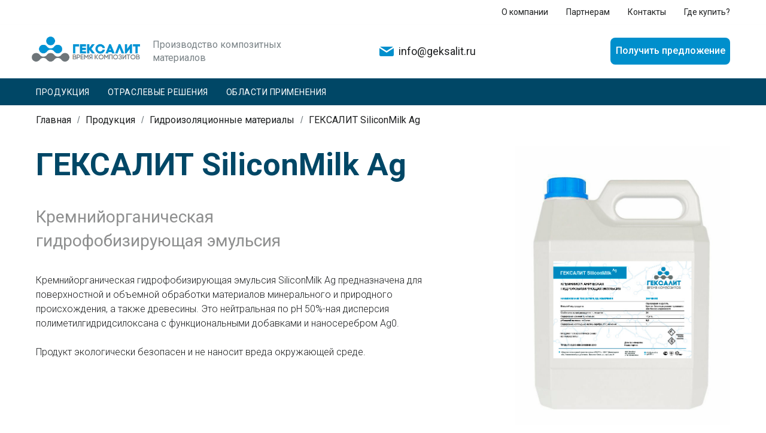

--- FILE ---
content_type: text/html; charset=UTF-8
request_url: https://geksalit.ru/siliconmilk
body_size: 23926
content:
<!DOCTYPE html><html><head><meta charset="utf-8" /><meta http-equiv="Content-Type" content="text/html; charset=utf-8" /><meta name="viewport" content="width=device-width, initial-scale=1.0" /> <meta name="google-site-verification" content="zaciyxgZRVOrfBGu1L9uH0xX1Ic6WPmv7PmuojnieIc" /> <meta name="yandex-verification" content="6a9d84fe3dc090d8" /><!--metatextblock--><title>ГЕКСАЛИТ SiliconMilk Ag</title><meta name="description" content="Кремнийорганическая гидрофобизирующая эмульсия ГЕКСАЛИТ SiliconMilk Ag" /> <meta property="og:url" content="https://geksalit.ru/siliconmilk" /><meta property="og:title" content="ГЕКСАЛИТ SiliconMilk Ag" /><meta property="og:description" content="Кремнийорганическая гидрофобизирующая эмульсия ГЕКСАЛИТ SiliconMilk Ag" /><meta property="og:type" content="website" /><meta property="og:image" content="https://static.tildacdn.com/tild3033-3133-4636-b463-343932613430/Geksalit_opengraph.jpg" /><link rel="canonical" href="https://geksalit.ru/siliconmilk"><!--/metatextblock--><meta name="format-detection" content="telephone=no" /><meta http-equiv="x-dns-prefetch-control" content="on"><link rel="dns-prefetch" href="https://ws.tildacdn.com"><link rel="dns-prefetch" href="https://static.tildacdn.com"><link rel="shortcut icon" href="https://static.tildacdn.com/tild6137-3465-4066-a330-313233393566/favicon.ico" type="image/x-icon" /><link rel="apple-touch-icon" href="https://static.tildacdn.com/tild3135-6163-4762-b531-373633356431/favicon-152.png"><link rel="apple-touch-icon" sizes="76x76" href="https://static.tildacdn.com/tild3135-6163-4762-b531-373633356431/favicon-152.png"><link rel="apple-touch-icon" sizes="152x152" href="https://static.tildacdn.com/tild3135-6163-4762-b531-373633356431/favicon-152.png"><link rel="apple-touch-startup-image" href="https://static.tildacdn.com/tild3135-6163-4762-b531-373633356431/favicon-152.png"><meta name="msapplication-TileColor" content="#000000"><meta name="msapplication-TileImage" content="https://static.tildacdn.com/tild3835-3032-4633-b631-383936643631/favicon-270.png"><!-- Assets --><script src="https://neo.tildacdn.com/js/tilda-fallback-1.0.min.js" async charset="utf-8"></script><link rel="stylesheet" href="https://static.tildacdn.com/css/tilda-grid-3.0.min.css" type="text/css" media="all" onerror="this.loaderr='y';"/><link rel="stylesheet" href="https://static.tildacdn.com/ws/project1622408/tilda-blocks-page47994433.min.css?t=1725207808" type="text/css" media="all" onerror="this.loaderr='y';" /><link rel="preconnect" href="https://fonts.gstatic.com"><link href="https://fonts.googleapis.com/css2?family=Roboto:wght@300;400;500;700&subset=latin,cyrillic" rel="stylesheet"><link rel="stylesheet" href="https://static.tildacdn.com/css/tilda-slds-1.4.min.css" type="text/css" media="print" onload="this.media='all';" onerror="this.loaderr='y';" /><noscript><link rel="stylesheet" href="https://static.tildacdn.com/css/tilda-slds-1.4.min.css" type="text/css" media="all" /></noscript><link rel="stylesheet" href="https://static.tildacdn.com/css/tilda-forms-1.0.min.css" type="text/css" media="all" onerror="this.loaderr='y';" /><link rel="stylesheet" href="https://static.tildacdn.com/css/highlight.min.css" type="text/css" media="all" onerror="this.loaderr='y';" /><link rel="stylesheet" href="https://static.tildacdn.com/css/tilda-popup-1.1.min.css" type="text/css" media="print" onload="this.media='all';" onerror="this.loaderr='y';" /><noscript><link rel="stylesheet" href="https://static.tildacdn.com/css/tilda-popup-1.1.min.css" type="text/css" media="all" /></noscript><link rel="stylesheet" type="text/css" href="https://ws.tildacdn.com/project1622408/custom.css?t=1725207808"><script nomodule src="https://static.tildacdn.com/js/tilda-polyfill-1.0.min.js" charset="utf-8"></script><script type="text/javascript">function t_onReady(func) {
if (document.readyState != 'loading') {
func();
} else {
document.addEventListener('DOMContentLoaded', func);
}
}
function t_onFuncLoad(funcName, okFunc, time) {
if (typeof window[funcName] === 'function') {
okFunc();
} else {
setTimeout(function() {
t_onFuncLoad(funcName, okFunc, time);
},(time || 100));
}
}function t_throttle(fn, threshhold, scope) {return function () {fn.apply(scope || this, arguments);};}function t396_initialScale(t){t=document.getElementById("rec"+t);if(t){t=t.querySelector(".t396__artboard");if(t){var e,r=document.documentElement.clientWidth,a=[];if(l=t.getAttribute("data-artboard-screens"))for(var l=l.split(","),i=0;i<l.length;i++)a[i]=parseInt(l[i],10);else a=[320,480,640,960,1200];for(i=0;i<a.length;i++){var o=a[i];o<=r&&(e=o)}var n="edit"===window.allrecords.getAttribute("data-tilda-mode"),d="center"===t396_getFieldValue(t,"valign",e,a),u="grid"===t396_getFieldValue(t,"upscale",e,a),c=t396_getFieldValue(t,"height_vh",e,a),g=t396_getFieldValue(t,"height",e,a),s=!!window.opr&&!!window.opr.addons||!!window.opera||-1!==navigator.userAgent.indexOf(" OPR/");if(!n&&d&&!u&&!c&&g&&!s){for(var _=parseFloat((r/e).toFixed(3)),f=[t,t.querySelector(".t396__carrier"),t.querySelector(".t396__filter")],i=0;i<f.length;i++)f[i].style.height=Math.floor(parseInt(g,10)*_)+"px";t396_scaleInitial__getElementsToScale(t).forEach(function(t){t.style.zoom=_})}}}}function t396_scaleInitial__getElementsToScale(t){t=Array.prototype.slice.call(t.querySelectorAll(".t396__elem"));if(!t.length)return[];var e=[];return(t=t.filter(function(t){t=t.closest('.t396__group[data-group-type-value="physical"]');return!t||(-1===e.indexOf(t)&&e.push(t),!1)})).concat(e)}function t396_getFieldValue(t,e,r,a){var l=a[a.length-1],i=r===l?t.getAttribute("data-artboard-"+e):t.getAttribute("data-artboard-"+e+"-res-"+r);if(!i)for(var o=0;o<a.length;o++){var n=a[o];if(!(n<=r)&&(i=n===l?t.getAttribute("data-artboard-"+e):t.getAttribute("data-artboard-"+e+"-res-"+n)))break}return i}</script><script src="https://static.tildacdn.com/js/jquery-1.10.2.min.js" charset="utf-8" onerror="this.loaderr='y';"></script> <script src="https://static.tildacdn.com/js/tilda-scripts-3.0.min.js" charset="utf-8" defer onerror="this.loaderr='y';"></script><script src="https://static.tildacdn.com/ws/project1622408/tilda-blocks-page47994433.min.js?t=1725207808" charset="utf-8" async onerror="this.loaderr='y';"></script><script src="https://static.tildacdn.com/js/tilda-slds-1.4.min.js" charset="utf-8" async onerror="this.loaderr='y';"></script><script src="https://static.tildacdn.com/js/hammer.min.js" charset="utf-8" async onerror="this.loaderr='y';"></script><script src="https://static.tildacdn.com/js/tilda-t431-table-1.0.min.js" charset="utf-8" async onerror="this.loaderr='y';"></script><script src="https://static.tildacdn.com/js/tilda-zero-1.1.min.js" charset="utf-8" async onerror="this.loaderr='y';"></script><script src="https://static.tildacdn.com/js/tilda-forms-1.0.min.js" charset="utf-8" async onerror="this.loaderr='y';"></script><script src="https://static.tildacdn.com/js/tilda-video-1.0.min.js" charset="utf-8" async onerror="this.loaderr='y';"></script><script src="https://static.tildacdn.com/js/highlight.min.js" charset="utf-8" onerror="this.loaderr='y';"></script><script src="https://static.tildacdn.com/js/tilda-popup-1.0.min.js" charset="utf-8" async onerror="this.loaderr='y';"></script><script src="https://static.tildacdn.com/js/tilda-menu-1.0.min.js" charset="utf-8" async onerror="this.loaderr='y';"></script><script src="https://static.tildacdn.com/js/tilda-zero-scale-1.0.min.js" charset="utf-8" async onerror="this.loaderr='y';"></script><script src="https://static.tildacdn.com/js/tilda-skiplink-1.0.min.js" charset="utf-8" async onerror="this.loaderr='y';"></script><script src="https://static.tildacdn.com/js/tilda-events-1.0.min.js" charset="utf-8" async onerror="this.loaderr='y';"></script>


<script type="text/javascript">window.dataLayer = window.dataLayer || [];</script><script type="text/javascript">(function () {
if((/bot|google|yandex|baidu|bing|msn|duckduckbot|teoma|slurp|crawler|spider|robot|crawling|facebook/i.test(navigator.userAgent))===false && typeof(sessionStorage)!='undefined' && sessionStorage.getItem('visited')!=='y' && document.visibilityState){
var style=document.createElement('style');
style.type='text/css';
style.innerHTML='@media screen and (min-width: 980px) {.t-records {opacity: 0;}.t-records_animated {-webkit-transition: opacity ease-in-out .2s;-moz-transition: opacity ease-in-out .2s;-o-transition: opacity ease-in-out .2s;transition: opacity ease-in-out .2s;}.t-records.t-records_visible {opacity: 1;}}';
document.getElementsByTagName('head')[0].appendChild(style);
function t_setvisRecs(){
var alr=document.querySelectorAll('.t-records');
Array.prototype.forEach.call(alr, function(el) {
el.classList.add("t-records_animated");
});
setTimeout(function () {
Array.prototype.forEach.call(alr, function(el) {
el.classList.add("t-records_visible");
});
sessionStorage.setItem("visited", "y");
}, 400);
} 
document.addEventListener('DOMContentLoaded', t_setvisRecs);
}
})();</script></head><body class="t-body" style="margin:0;"><!--allrecords--><div id="allrecords" class="t-records" data-hook="blocks-collection-content-node" data-tilda-project-id="1622408" data-tilda-page-id="47994433" data-tilda-page-alias="siliconmilk" data-tilda-formskey="c7ee071252d79c43f7184a666e63a00d" data-tilda-root-zone="com" data-tilda-project-headcode="yes" ><!--header--><header id="t-header" class="t-records" data-hook="blocks-collection-content-node" data-tilda-project-id="1622408" data-tilda-page-id="7259017" data-tilda-formskey="c7ee071252d79c43f7184a666e63a00d" data-tilda-root-zone="com" data-tilda-project-headcode="yes" ><div id="rec127336671" class="r t-rec" style=" " data-record-type="394" ><style>#allrecords .t-text a:not(.t-card__link),
#allrecords .t-descr a:not(.t-card__link),
#allrecords .t-heading a:not(.t-card__link):not(.t-feed__link),
#allrecords .t-title a:not(.t-card__link),
#allrecords .t-impact-text a:not(.t-card__link),
#allrecords .t-text-impact a:not(.t-card__link),
#allrecords .t-name:not(.t-feed__parts-switch-btn) a:not(.t794__typo):not(.t-menusub__link-item):not(.t-card__link):not(.t-feed__link),
#allrecords .t-uptitle a:not(.t-card__link) {
color: #008fcc;
font-weight: inherit;
border-bottom: 0px solid #ff3503;
-webkit-box-shadow: inset 0px 0px 0px #ff3503;
-moz-box-shadow: inset 0px 0px 0px #ff3503;
box-shadow: inset 0px 0px 0px #ff3503;
}</style></div><div id="rec213699630" class="r t-rec" style=" " data-animationappear="off" data-record-type="131" ><!-- T123 --><div class="t123" ><div class="t-container_100 "><div class="t-width t-width_100 ">

                <script type="text/javascript">
$(document).ready(function() {
$('[href="tel:+74951912175"]').addClass('roistatphonemsk') && ('[href="tel:+78122426218"]').addClass('roistatphone);
});
</script>


                 
                
</div> </div></div></div><div id="rec168903624" class="r t-rec" style=" " data-animationappear="off" data-record-type="131" ><!-- T123 --><div class="t123" ><div class="t-container_100 "><div class="t-width t-width_100 ">

                <script>
    window.onRoistatAllModulesLoaded = function() {
        window.roistat.leadHunter.onAfterSubmit = function(leadData) {
            ym(53745573, 'reachGoal', 'lead_catcher'); //XXXXXX — номер вашего счетчика Яндекс.Метрики; TARGET_NAME — идентификатор цели.
        }
    };
</script>
                 
                
</div> </div></div></div><div id="rec127336672" class="r t-rec" style=" " data-animationappear="off" data-record-type="702" ><!-- T702 --><div class="t702"><div
class="t-popup" data-tooltip-hook="#popup:myform"
role="dialog"
aria-modal="true"
tabindex="-1"
aria-label="Оставьте заявку" ><div class="t-popup__close t-popup__block-close"><button
type="button"
class="t-popup__close-wrapper t-popup__block-close-button"
aria-label="Закрыть диалоговое окно"
><svg role="presentation" class="t-popup__close-icon" width="23px" height="23px" viewBox="0 0 23 23" version="1.1" xmlns="http://www.w3.org/2000/svg" xmlns:xlink="http://www.w3.org/1999/xlink"><g stroke="none" stroke-width="1" fill="#fff" fill-rule="evenodd"><rect transform="translate(11.313708, 11.313708) rotate(-45.000000) translate(-11.313708, -11.313708) " x="10.3137085" y="-3.6862915" width="2" height="30"></rect><rect transform="translate(11.313708, 11.313708) rotate(-315.000000) translate(-11.313708, -11.313708) " x="10.3137085" y="-3.6862915" width="2" height="30"></rect></g></svg></button></div><style>@media screen and (max-width: 560px) {
#rec127336672 .t-popup__close-icon g {
fill: #ffffff !important;
}
}</style><div class="t-popup__container t-width t-width_6"><div class="t702__wrapper"><div class="t702__text-wrapper t-align_center"><div class="t702__title t-title t-title_xxs" id="popuptitle_127336672">Оставьте заявку</div><div class="t702__descr t-descr t-descr_xs">Наш специалист свяжется с вами</div></div> <form 
id="form127336672" name='form127336672' role="form" action='' method='POST' data-formactiontype="2" data-inputbox=".t-input-group" 
class="t-form js-form-proccess t-form_inputs-total_2 " data-success-callback="t702_onSuccess" ><input type="hidden" name="formservices[]" value="df3e8ef5fc18bf51e4a4049ee43aac53" class="js-formaction-services"><div class="js-successbox t-form__successbox t-text t-text_md" 
aria-live="polite" 
style="display:none;"
></div><div class="t-form__inputsbox t-form__inputsbox_vertical-form t-form__inputsbox_inrow"><div
class="t-input-group t-input-group_nm " data-input-lid="1495810359387" data-field-type="nm"
><label for='input_1495810359387' class="t-input-title t-descr t-descr_md" id="field-title_1495810359387" data-redactor-toolbar="no" field="li_title__1495810359387" style="color:;">Имя</label><div class="t-input-block " style="border-radius: 8px; -moz-border-radius: 8px; -webkit-border-radius: 8px;"><input type="text"
autocomplete="name"
name="Name"
id="input_1495810359387"
class="t-input js-tilda-rule "
value=""
placeholder="Как вас зовут?" data-tilda-req="1" aria-required="true" data-tilda-rule="name"
aria-describedby="error_1495810359387"
style="color:#1d1f20;border:1px solid #afb4b6;border-radius: 8px; -moz-border-radius: 8px; -webkit-border-radius: 8px;"><div class="t-input-error" aria-live="polite" id="error_1495810359387"></div></div></div><div
class="t-input-group t-input-group_ph " data-input-lid="1495810354468" data-field-type="ph"
><label for='input_1495810354468' class="t-input-title t-descr t-descr_md" id="field-title_1495810354468" data-redactor-toolbar="no" field="li_title__1495810354468" style="color:;">Номер телефона</label><div class="t-input-block " style="border-radius: 8px; -moz-border-radius: 8px; -webkit-border-radius: 8px;"><input type="tel"
autocomplete="tel"
name="Phone"
id="input_1495810354468" data-phonemask-init="no" data-phonemask-id="127336672" data-phonemask-lid="1495810354468" data-phonemask-maskcountry="RU" class="t-input js-phonemask-input js-tilda-rule "
value=""
placeholder="+1(999)999-9999" data-tilda-req="1" aria-required="true" aria-describedby="error_1495810354468"
style="color:#1d1f20;border:1px solid #afb4b6;border-radius: 8px; -moz-border-radius: 8px; -webkit-border-radius: 8px;"
><script type="text/javascript">if (! document.getElementById('t-phonemask-script')) {
(function (d, w, o) {
var n=d.getElementsByTagName(o)[0],s=d.createElement(o),f=function(){n.parentNode.insertBefore(s,n);};
s.type = "text/javascript";
s.async = true;
s.id = 't-phonemask-script';
s.src="https://static.tildacdn.com/js/tilda-phone-mask-1.1.min.js";
if (w.opera=="[object Opera]") {d.addEventListener("DOMContentLoaded", f, false);} else { f(); }
})(document, window, 'script');
} else {
t_onReady(function () {
t_onFuncLoad('t_form_phonemask_load', function () {
var phoneMasks = document.querySelectorAll('#rec127336672 [data-phonemask-lid="1495810354468"]');
t_form_phonemask_load(phoneMasks);
});
});
}</script><div class="t-input-error" aria-live="polite" id="error_1495810354468"></div></div></div><div class="t-form__errorbox-middle"><!--noindex--><div 
class="js-errorbox-all t-form__errorbox-wrapper" 
style="display:none;" data-nosnippet 
tabindex="-1" 
aria-label="Ошибки при заполнении формы"
><ul 
role="list" 
class="t-form__errorbox-text t-text t-text_md"
><li class="t-form__errorbox-item js-rule-error js-rule-error-all"></li><li class="t-form__errorbox-item js-rule-error js-rule-error-req"></li><li class="t-form__errorbox-item js-rule-error js-rule-error-email"></li><li class="t-form__errorbox-item js-rule-error js-rule-error-name"></li><li class="t-form__errorbox-item js-rule-error js-rule-error-phone"></li><li class="t-form__errorbox-item js-rule-error js-rule-error-minlength"></li><li class="t-form__errorbox-item js-rule-error js-rule-error-string"></li></ul></div><!--/noindex--> </div><div class="t-form__submit"><button
type="submit"
class="t-submit"
style="color:#ffffff;background-color:#008fcc;border-radius:8px; -moz-border-radius:8px; -webkit-border-radius:8px;" data-field="buttontitle" data-buttonfieldset="button"
>Отправить заявку </button></div></div><div class="t-form__errorbox-bottom"><!--noindex--><div 
class="js-errorbox-all t-form__errorbox-wrapper" 
style="display:none;" data-nosnippet 
tabindex="-1" 
aria-label="Ошибки при заполнении формы"
><ul 
role="list" 
class="t-form__errorbox-text t-text t-text_md"
><li class="t-form__errorbox-item js-rule-error js-rule-error-all"></li><li class="t-form__errorbox-item js-rule-error js-rule-error-req"></li><li class="t-form__errorbox-item js-rule-error js-rule-error-email"></li><li class="t-form__errorbox-item js-rule-error js-rule-error-name"></li><li class="t-form__errorbox-item js-rule-error js-rule-error-phone"></li><li class="t-form__errorbox-item js-rule-error js-rule-error-minlength"></li><li class="t-form__errorbox-item js-rule-error js-rule-error-string"></li></ul></div><!--/noindex--> </div></form><style>#rec127336672 input::-webkit-input-placeholder {color:#1d1f20; opacity: 0.5;}
#rec127336672 input::-moz-placeholder {color:#1d1f20; opacity: 0.5;}
#rec127336672 input:-moz-placeholder {color:#1d1f20; opacity: 0.5;}
#rec127336672 input:-ms-input-placeholder {color:#1d1f20; opacity: 0.5;}
#rec127336672 textarea::-webkit-input-placeholder {color:#1d1f20; opacity: 0.5;}
#rec127336672 textarea::-moz-placeholder {color:#1d1f20; opacity: 0.5;}
#rec127336672 textarea:-moz-placeholder {color:#1d1f20; opacity: 0.5;}
#rec127336672 textarea:-ms-input-placeholder {color:#1d1f20; opacity: 0.5;}</style></div></div></div></div><script>t_onReady(function () {
t_onFuncLoad('t702_initPopup', function () {
t702_initPopup('127336672');
});
});</script><style>@media (hover: hover), (min-width: 0\0) {#rec127336672 .t-submit:hover {color: #ffffff !important;background-color: #004766 !important;}#rec127336672 .t-submit:focus-visible {color: #ffffff !important;background-color: #004766 !important;}}#rec127336672 .t-submit {transition-property: background-color, color, border-color, box-shadow;transition-duration: 0.2s;transition-timing-function: ease-in-out;}</style><style> #rec127336672 .t702__title { color: #1d1f20; } @media screen and (min-width: 900px) { #rec127336672 .t702__title { font-size: 32px; } } #rec127336672 .t702__descr { font-size: 16px; color: #798286; }</style></div><div id="rec127336673" class="r t-rec t-screenmin-980px" style=" " data-animationappear="off" data-record-type="257" data-screen-min="980px" ><!-- T228 --><div id="nav127336673marker"></div><div class="tmenu-mobile" ><div class="tmenu-mobile__container"><div class="tmenu-mobile__text t-name t-name_md" field="menu_mob_title">&nbsp;</div><button type="button" 
class="t-menuburger t-menuburger_first " 
aria-label="Навигационное меню" 
aria-expanded="false"><span style="background-color:#ffffff;"></span><span style="background-color:#ffffff;"></span><span style="background-color:#ffffff;"></span><span style="background-color:#ffffff;"></span></button><script>function t_menuburger_init(recid) {
var rec = document.querySelector('#rec' + recid);
if (!rec) return;
var burger = rec.querySelector('.t-menuburger');
if (!burger) return;
var isSecondStyle = burger.classList.contains('t-menuburger_second');
if (isSecondStyle && !window.isMobile && !('ontouchend' in document)) {
burger.addEventListener('mouseenter', function() {
if (burger.classList.contains('t-menuburger-opened')) return;
burger.classList.remove('t-menuburger-unhovered');
burger.classList.add('t-menuburger-hovered');
});
burger.addEventListener('mouseleave', function() {
if (burger.classList.contains('t-menuburger-opened')) return;
burger.classList.remove('t-menuburger-hovered');
burger.classList.add('t-menuburger-unhovered');
setTimeout(function() {
burger.classList.remove('t-menuburger-unhovered');
}, 300);
});
}
burger.addEventListener('click', function() {
if (!burger.closest('.tmenu-mobile') &&
!burger.closest('.t450__burger_container') &&
!burger.closest('.t466__container') &&
!burger.closest('.t204__burger') &&
!burger.closest('.t199__js__menu-toggler')) {
burger.classList.toggle('t-menuburger-opened');
burger.classList.remove('t-menuburger-unhovered');
}
});
var menu = rec.querySelector('[data-menu="yes"]');
if (!menu) return;
var menuLinks = menu.querySelectorAll('.t-menu__link-item');
var submenuClassList = ['t978__menu-link_hook', 't978__tm-link', 't966__tm-link', 't794__tm-link', 't-menusub__target-link'];
Array.prototype.forEach.call(menuLinks, function (link) {
link.addEventListener('click', function () {
var isSubmenuHook = submenuClassList.some(function (submenuClass) {
return link.classList.contains(submenuClass);
});
if (isSubmenuHook) return;
burger.classList.remove('t-menuburger-opened');
});
});
menu.addEventListener('clickedAnchorInTooltipMenu', function () {
burger.classList.remove('t-menuburger-opened');
});
}
t_onReady(function() {
t_onFuncLoad('t_menuburger_init', function(){t_menuburger_init('127336673');});
});</script><style>.t-menuburger {
position: relative;
flex-shrink: 0;
width: 28px;
height: 20px;
padding: 0;
border: none;
background-color: transparent;
outline: none;
-webkit-transform: rotate(0deg);
transform: rotate(0deg);
transition: transform .5s ease-in-out;
cursor: pointer;
z-index: 999;
}
/*---menu burger lines---*/
.t-menuburger span {
display: block;
position: absolute;
width: 100%;
opacity: 1;
left: 0;
-webkit-transform: rotate(0deg);
transform: rotate(0deg);
transition: .25s ease-in-out;
height: 3px;
background-color: #000;
}
.t-menuburger span:nth-child(1) {
top: 0px;
}
.t-menuburger span:nth-child(2),
.t-menuburger span:nth-child(3) {
top: 8px;
}
.t-menuburger span:nth-child(4) {
top: 16px;
}
/*menu burger big*/
.t-menuburger__big {
width: 42px;
height: 32px;
}
.t-menuburger__big span {
height: 5px;
}
.t-menuburger__big span:nth-child(2),
.t-menuburger__big span:nth-child(3) {
top: 13px;
}
.t-menuburger__big span:nth-child(4) {
top: 26px;
}
/*menu burger small*/
.t-menuburger__small {
width: 22px;
height: 14px;
}
.t-menuburger__small span {
height: 2px;
}
.t-menuburger__small span:nth-child(2),
.t-menuburger__small span:nth-child(3) {
top: 6px;
}
.t-menuburger__small span:nth-child(4) {
top: 12px;
}
/*menu burger opened*/
.t-menuburger-opened span:nth-child(1) {
top: 8px;
width: 0%;
left: 50%;
}
.t-menuburger-opened span:nth-child(2) {
-webkit-transform: rotate(45deg);
transform: rotate(45deg);
}
.t-menuburger-opened span:nth-child(3) {
-webkit-transform: rotate(-45deg);
transform: rotate(-45deg);
}
.t-menuburger-opened span:nth-child(4) {
top: 8px;
width: 0%;
left: 50%;
}
.t-menuburger-opened.t-menuburger__big span:nth-child(1) {
top: 6px;
}
.t-menuburger-opened.t-menuburger__big span:nth-child(4) {
top: 18px;
}
.t-menuburger-opened.t-menuburger__small span:nth-child(1),
.t-menuburger-opened.t-menuburger__small span:nth-child(4) {
top: 6px;
}
/*---menu burger first style---*/
@media (hover), (min-width:0\0) {
.t-menuburger_first:hover span:nth-child(1) {
transform: translateY(1px);
}
.t-menuburger_first:hover span:nth-child(4) {
transform: translateY(-1px);
}
.t-menuburger_first.t-menuburger__big:hover span:nth-child(1) {
transform: translateY(3px);
}
.t-menuburger_first.t-menuburger__big:hover span:nth-child(4) {
transform: translateY(-3px);
}
}
/*---menu burger second style---*/
.t-menuburger_second span:nth-child(2),
.t-menuburger_second span:nth-child(3) {
width: 80%;
left: 20%;
right: 0;
}
@media (hover), (min-width:0\0) {
.t-menuburger_second.t-menuburger-hovered span:nth-child(2),
.t-menuburger_second.t-menuburger-hovered span:nth-child(3) {
animation: t-menuburger-anim 0.3s ease-out normal forwards;
}
.t-menuburger_second.t-menuburger-unhovered span:nth-child(2),
.t-menuburger_second.t-menuburger-unhovered span:nth-child(3) {
animation: t-menuburger-anim2 0.3s ease-out normal forwards;
}
}
.t-menuburger_second.t-menuburger-opened span:nth-child(2),
.t-menuburger_second.t-menuburger-opened span:nth-child(3){
left: 0;
right: 0;
width: 100%!important;
}
/*---menu burger third style---*/
.t-menuburger_third span:nth-child(4) {
width: 70%;
left: unset;
right: 0;
}
@media (hover), (min-width:0\0) {
.t-menuburger_third:not(.t-menuburger-opened):hover span:nth-child(4) {
width: 100%;
}
}
.t-menuburger_third.t-menuburger-opened span:nth-child(4) {
width: 0!important;
right: 50%;
}
/*---menu burger fourth style---*/
.t-menuburger_fourth {
height: 12px;
}
.t-menuburger_fourth.t-menuburger__small {
height: 8px;
}
.t-menuburger_fourth.t-menuburger__big {
height: 18px;
}
.t-menuburger_fourth span:nth-child(2),
.t-menuburger_fourth span:nth-child(3) {
top: 4px;
opacity: 0;
}
.t-menuburger_fourth span:nth-child(4) {
top: 8px;
}
.t-menuburger_fourth.t-menuburger__small span:nth-child(2),
.t-menuburger_fourth.t-menuburger__small span:nth-child(3) {
top: 3px;
}
.t-menuburger_fourth.t-menuburger__small span:nth-child(4) {
top: 6px;
}
.t-menuburger_fourth.t-menuburger__small span:nth-child(2),
.t-menuburger_fourth.t-menuburger__small span:nth-child(3) {
top: 3px;
}
.t-menuburger_fourth.t-menuburger__small span:nth-child(4) {
top: 6px;
}
.t-menuburger_fourth.t-menuburger__big span:nth-child(2),
.t-menuburger_fourth.t-menuburger__big span:nth-child(3) {
top: 6px;
}
.t-menuburger_fourth.t-menuburger__big span:nth-child(4) {
top: 12px;
}
@media (hover), (min-width:0\0) {
.t-menuburger_fourth:not(.t-menuburger-opened):hover span:nth-child(1) {
transform: translateY(1px);
}
.t-menuburger_fourth:not(.t-menuburger-opened):hover span:nth-child(4) {
transform: translateY(-1px);
}
.t-menuburger_fourth.t-menuburger__big:not(.t-menuburger-opened):hover span:nth-child(1) {
transform: translateY(3px);
}
.t-menuburger_fourth.t-menuburger__big:not(.t-menuburger-opened):hover span:nth-child(4) {
transform: translateY(-3px);
}
}
.t-menuburger_fourth.t-menuburger-opened span:nth-child(1),
.t-menuburger_fourth.t-menuburger-opened span:nth-child(4) {
top: 4px;
}
.t-menuburger_fourth.t-menuburger-opened span:nth-child(2),
.t-menuburger_fourth.t-menuburger-opened span:nth-child(3) {
opacity: 1;
}
/*---menu burger animations---*/
@keyframes t-menuburger-anim {
0% {
width: 80%;
left: 20%;
right: 0;
}
50% {
width: 100%;
left: 0;
right: 0;
}
100% {
width: 80%;
left: 0;
right: 20%;
}
}
@keyframes t-menuburger-anim2 {
0% {
width: 80%;
left: 0;
}
50% {
width: 100%;
right: 0;
left: 0;
}
100% {
width: 80%;
left: 20%;
right: 0;
}
}</style> </div></div><style>.tmenu-mobile {
background-color: #111;
display: none;
width: 100%;
top: 0;
z-index: 990;
}
.tmenu-mobile_positionfixed {
position: fixed;
}
.tmenu-mobile__text {
color: #fff;
}
.tmenu-mobile__container {
min-height: 64px;
padding: 20px;
position: relative;
box-sizing: border-box;
display: -webkit-flex;
display: -ms-flexbox;
display: flex;
-webkit-align-items: center;
-ms-flex-align: center;
align-items: center;
-webkit-justify-content: space-between;
-ms-flex-pack: justify;
justify-content: space-between;
}
.tmenu-mobile__list {
display: block;
}
.tmenu-mobile__burgerlogo {
display: inline-block;
font-size: 24px;
font-weight: 400;
white-space: nowrap;
vertical-align: middle;
}
.tmenu-mobile__imglogo {
height: auto;
display: block;
max-width: 300px!important;
box-sizing: border-box;
padding: 0;
margin: 0 auto;
}
@media screen and (max-width: 980px) {
.tmenu-mobile__menucontent_hidden {
display: none;
height: 100%;
}
.tmenu-mobile {
display: block;
}
}
@media screen and (max-width: 980px) {
#rec127336673 .t-menuburger {
-webkit-order: 1;
-ms-flex-order: 1;
order: 1;
}
}</style><style> #rec127336673 .tmenu-mobile__burgerlogo a { color: #008fcc; font-weight: 600; }</style><style> #rec127336673 .tmenu-mobile__burgerlogo__title { color: #008fcc; font-weight: 600; }</style><div id="nav127336673" class="t228 t228__positionfixed t228__beforeready tmenu-mobile__menucontent_hidden" style="background-color: rgba(255,255,255,1); height:60px; " data-bgcolor-hex="#ffffff" data-bgcolor-rgba="rgba(255,255,255,1)" data-navmarker="nav127336673marker" data-appearoffset="200px" data-bgopacity-two="100" data-menushadow="10" data-menushadow-css="" data-bgopacity="1" data-bgcolor-rgba-afterscroll="rgba(255,255,255,1)" data-menu-items-align="left" data-menu="yes"><div class="t228__maincontainer " style="height:60px;"><div class="t228__padding40px"></div><div class="t228__leftside"><div class="t228__leftcontainer"><a href="/" class="t228__imgwrapper" ><img class="t228__imglogo t228__imglogomobile" 
src="https://static.tildacdn.com/tild3064-6665-4461-b033-326131386639/Geksalit-logo-gb.png" 
imgfield="img"
style="max-width: 160px; width: 160px; min-width: 160px; height: auto; display: block;"
alt="Гексалит"
></a></div></div><div class="t228__centerside t228__menualign_left"><nav class="t228__centercontainer"><ul role="list" class="t228__list t-menu__list"><li class="t228__list_item" 
style="padding:0 15px 0 0;"><a class="t-menu__link-item" 
href="/geksalit-products" data-menu-submenu-hook="" data-menu-item-number="1"
>Продукция</a></li><li class="t228__list_item" 
style="padding:0 15px;"><a class="t-menu__link-item" 
href="/gexalit-solutions" data-menu-submenu-hook="" data-menu-item-number="2"
>Отраслевые решения</a></li><li class="t228__list_item" 
style="padding:0 0 0 15px;"><a class="t-menu__link-item" 
href="/gexalit-applications" data-menu-submenu-hook="" data-menu-item-number="3"
>Области применения</a></li></ul></nav></div><div class="t228__rightside"><div class="t228__rightcontainer"><div class="t228__right_descr"><a href="mailto:mailto:info@geksalit.ru" style="font-weight: 400;">info@geksalit.ru</a></div><div class="t228__right_buttons"><div class="t228__right_buttons_wrap"><div class="t228__right_buttons_but"><a href="#popup:myform" target="" class="t-btn t-btn_md " style="color:#ffffff;background-color:#008fcc;border-radius:8px; -moz-border-radius:8px; -webkit-border-radius:8px;font-weight:600;" data-buttonfieldset="button2"
>Получить предложение</a></div></div></div></div></div><div class="t228__padding40px"></div></div></div><style>@media screen and (max-width: 980px) {
#rec127336673 .t228__leftcontainer {
padding: 20px;
}
#rec127336673 .t228__imglogo {
padding: 20px 0;
}
#rec127336673 .t228 {
position: static;
}
}</style><script>window.addEventListener('resize', t_throttle(function () {
t_onFuncLoad('t_menu__setBGcolor', function () {
t_menu__setBGcolor('127336673', '.t228');
});
}));
t_onReady(function () {
t_onFuncLoad('t_menu__highlightActiveLinks', function () {
t_menu__highlightActiveLinks('.t228__list_item a');
});
t_onFuncLoad('t_menu__findAnchorLinks', function () {
t_menu__findAnchorLinks('127336673', '.t228__list_item a');
});
t_onFuncLoad('t228__init', function () {
t228__init('127336673');
});
t_onFuncLoad('t_menu__setBGcolor', function () {
t_menu__setBGcolor('127336673', '.t228');
});
t_onFuncLoad('t_menu__interactFromKeyboard', function () {
t_menu__interactFromKeyboard('127336673');
});
t_onFuncLoad('t_menu__changeBgOpacity', function () {
t_menu__changeBgOpacity('127336673', '.t228');
window.addEventListener('scroll', t_throttle(function () {
t_menu__changeBgOpacity('127336673', '.t228');
}));
});
var rec = document.querySelector('#rec127336673');
if (!rec) return;
t_onFuncLoad('t_menu__showFixedMenu', function () {
var el = rec.querySelector('.t228');
if (el) el.classList.remove('t228__beforeready');
t_menu__showFixedMenu('127336673', '.t228');
window.addEventListener('scroll', t_throttle(function () {
t_menu__showFixedMenu('127336673', '.t228');
}));
});
t_onFuncLoad('t_menu__createMobileMenu', function () {
t_menu__createMobileMenu('127336673', '.t228');
});
});</script><!--[if IE 8]><style>#rec127336673 .t228 {
filter: progid:DXImageTransform.Microsoft.gradient(startColorStr='#D9ffffff', endColorstr='#D9ffffff');
}</style><![endif]--><style>#rec127336673 .t-menu__link-item{
-webkit-transition: color 0.3s ease-in-out, opacity 0.3s ease-in-out;
transition: color 0.3s ease-in-out, opacity 0.3s ease-in-out; 
}
#rec127336673 .t-menu__link-item.t-active:not(.t978__menu-link){
font-weight:600 !important; }
#rec127336673 .t-menu__link-item:not(.t-active):not(.tooltipstered):hover {
color: #008fcc !important; }
#rec127336673 .t-menu__link-item:not(.t-active):not(.tooltipstered):focus-visible{
color: #008fcc !important; }
@supports (overflow:-webkit-marquee) and (justify-content:inherit)
{
#rec127336673 .t-menu__link-item,
#rec127336673 .t-menu__link-item.t-active {
opacity: 1 !important;
}
}</style><style> #rec127336673 .t228__leftcontainer a { color: #008fcc; font-weight: 600; } #rec127336673 a.t-menu__link-item { font-size: 14px; color: #1d1f20; font-weight: 400; text-transform: uppercase; letter-spacing: 1px; } #rec127336673 .t228__right_langs_lang a { font-size: 14px; color: #1d1f20; font-weight: 400; text-transform: uppercase; letter-spacing: 1px; }</style><style> #rec127336673 .t228__logo { color: #008fcc; font-weight: 600; }</style><style>#rec127336673 .t228 {box-shadow: 0px 1px 3px rgba(0,0,0,0.1);}</style></div><div id="rec127336674" class="r t-rec t-screenmax-980px" style=" " data-animationappear="off" data-record-type="450" data-screen-max="980px" ><div class="t450__menu__content " 
style="top:10px; right: 10px; left: auto;" data-menu="yes" data-appearoffset="" data-hideoffset=""
><div class="t450__burger_container t450__small "><div class="t450__burger_bg t450__burger_cirqle" 
style="background-color:#ffffff; opacity:0.20;"></div><button type="button" 
class="t-menuburger t-menuburger_first t-menuburger__small" 
aria-label="Навигационное меню" 
aria-expanded="false"><span style="background-color:#004766;"></span><span style="background-color:#004766;"></span><span style="background-color:#004766;"></span><span style="background-color:#004766;"></span></button><script>function t_menuburger_init(recid) {
var rec = document.querySelector('#rec' + recid);
if (!rec) return;
var burger = rec.querySelector('.t-menuburger');
if (!burger) return;
var isSecondStyle = burger.classList.contains('t-menuburger_second');
if (isSecondStyle && !window.isMobile && !('ontouchend' in document)) {
burger.addEventListener('mouseenter', function() {
if (burger.classList.contains('t-menuburger-opened')) return;
burger.classList.remove('t-menuburger-unhovered');
burger.classList.add('t-menuburger-hovered');
});
burger.addEventListener('mouseleave', function() {
if (burger.classList.contains('t-menuburger-opened')) return;
burger.classList.remove('t-menuburger-hovered');
burger.classList.add('t-menuburger-unhovered');
setTimeout(function() {
burger.classList.remove('t-menuburger-unhovered');
}, 300);
});
}
burger.addEventListener('click', function() {
if (!burger.closest('.tmenu-mobile') &&
!burger.closest('.t450__burger_container') &&
!burger.closest('.t466__container') &&
!burger.closest('.t204__burger') &&
!burger.closest('.t199__js__menu-toggler')) {
burger.classList.toggle('t-menuburger-opened');
burger.classList.remove('t-menuburger-unhovered');
}
});
var menu = rec.querySelector('[data-menu="yes"]');
if (!menu) return;
var menuLinks = menu.querySelectorAll('.t-menu__link-item');
var submenuClassList = ['t978__menu-link_hook', 't978__tm-link', 't966__tm-link', 't794__tm-link', 't-menusub__target-link'];
Array.prototype.forEach.call(menuLinks, function (link) {
link.addEventListener('click', function () {
var isSubmenuHook = submenuClassList.some(function (submenuClass) {
return link.classList.contains(submenuClass);
});
if (isSubmenuHook) return;
burger.classList.remove('t-menuburger-opened');
});
});
menu.addEventListener('clickedAnchorInTooltipMenu', function () {
burger.classList.remove('t-menuburger-opened');
});
}
t_onReady(function() {
t_onFuncLoad('t_menuburger_init', function(){t_menuburger_init('127336674');});
});</script><style>.t-menuburger {
position: relative;
flex-shrink: 0;
width: 28px;
height: 20px;
padding: 0;
border: none;
background-color: transparent;
outline: none;
-webkit-transform: rotate(0deg);
transform: rotate(0deg);
transition: transform .5s ease-in-out;
cursor: pointer;
z-index: 999;
}
/*---menu burger lines---*/
.t-menuburger span {
display: block;
position: absolute;
width: 100%;
opacity: 1;
left: 0;
-webkit-transform: rotate(0deg);
transform: rotate(0deg);
transition: .25s ease-in-out;
height: 3px;
background-color: #000;
}
.t-menuburger span:nth-child(1) {
top: 0px;
}
.t-menuburger span:nth-child(2),
.t-menuburger span:nth-child(3) {
top: 8px;
}
.t-menuburger span:nth-child(4) {
top: 16px;
}
/*menu burger big*/
.t-menuburger__big {
width: 42px;
height: 32px;
}
.t-menuburger__big span {
height: 5px;
}
.t-menuburger__big span:nth-child(2),
.t-menuburger__big span:nth-child(3) {
top: 13px;
}
.t-menuburger__big span:nth-child(4) {
top: 26px;
}
/*menu burger small*/
.t-menuburger__small {
width: 22px;
height: 14px;
}
.t-menuburger__small span {
height: 2px;
}
.t-menuburger__small span:nth-child(2),
.t-menuburger__small span:nth-child(3) {
top: 6px;
}
.t-menuburger__small span:nth-child(4) {
top: 12px;
}
/*menu burger opened*/
.t-menuburger-opened span:nth-child(1) {
top: 8px;
width: 0%;
left: 50%;
}
.t-menuburger-opened span:nth-child(2) {
-webkit-transform: rotate(45deg);
transform: rotate(45deg);
}
.t-menuburger-opened span:nth-child(3) {
-webkit-transform: rotate(-45deg);
transform: rotate(-45deg);
}
.t-menuburger-opened span:nth-child(4) {
top: 8px;
width: 0%;
left: 50%;
}
.t-menuburger-opened.t-menuburger__big span:nth-child(1) {
top: 6px;
}
.t-menuburger-opened.t-menuburger__big span:nth-child(4) {
top: 18px;
}
.t-menuburger-opened.t-menuburger__small span:nth-child(1),
.t-menuburger-opened.t-menuburger__small span:nth-child(4) {
top: 6px;
}
/*---menu burger first style---*/
@media (hover), (min-width:0\0) {
.t-menuburger_first:hover span:nth-child(1) {
transform: translateY(1px);
}
.t-menuburger_first:hover span:nth-child(4) {
transform: translateY(-1px);
}
.t-menuburger_first.t-menuburger__big:hover span:nth-child(1) {
transform: translateY(3px);
}
.t-menuburger_first.t-menuburger__big:hover span:nth-child(4) {
transform: translateY(-3px);
}
}
/*---menu burger second style---*/
.t-menuburger_second span:nth-child(2),
.t-menuburger_second span:nth-child(3) {
width: 80%;
left: 20%;
right: 0;
}
@media (hover), (min-width:0\0) {
.t-menuburger_second.t-menuburger-hovered span:nth-child(2),
.t-menuburger_second.t-menuburger-hovered span:nth-child(3) {
animation: t-menuburger-anim 0.3s ease-out normal forwards;
}
.t-menuburger_second.t-menuburger-unhovered span:nth-child(2),
.t-menuburger_second.t-menuburger-unhovered span:nth-child(3) {
animation: t-menuburger-anim2 0.3s ease-out normal forwards;
}
}
.t-menuburger_second.t-menuburger-opened span:nth-child(2),
.t-menuburger_second.t-menuburger-opened span:nth-child(3){
left: 0;
right: 0;
width: 100%!important;
}
/*---menu burger third style---*/
.t-menuburger_third span:nth-child(4) {
width: 70%;
left: unset;
right: 0;
}
@media (hover), (min-width:0\0) {
.t-menuburger_third:not(.t-menuburger-opened):hover span:nth-child(4) {
width: 100%;
}
}
.t-menuburger_third.t-menuburger-opened span:nth-child(4) {
width: 0!important;
right: 50%;
}
/*---menu burger fourth style---*/
.t-menuburger_fourth {
height: 12px;
}
.t-menuburger_fourth.t-menuburger__small {
height: 8px;
}
.t-menuburger_fourth.t-menuburger__big {
height: 18px;
}
.t-menuburger_fourth span:nth-child(2),
.t-menuburger_fourth span:nth-child(3) {
top: 4px;
opacity: 0;
}
.t-menuburger_fourth span:nth-child(4) {
top: 8px;
}
.t-menuburger_fourth.t-menuburger__small span:nth-child(2),
.t-menuburger_fourth.t-menuburger__small span:nth-child(3) {
top: 3px;
}
.t-menuburger_fourth.t-menuburger__small span:nth-child(4) {
top: 6px;
}
.t-menuburger_fourth.t-menuburger__small span:nth-child(2),
.t-menuburger_fourth.t-menuburger__small span:nth-child(3) {
top: 3px;
}
.t-menuburger_fourth.t-menuburger__small span:nth-child(4) {
top: 6px;
}
.t-menuburger_fourth.t-menuburger__big span:nth-child(2),
.t-menuburger_fourth.t-menuburger__big span:nth-child(3) {
top: 6px;
}
.t-menuburger_fourth.t-menuburger__big span:nth-child(4) {
top: 12px;
}
@media (hover), (min-width:0\0) {
.t-menuburger_fourth:not(.t-menuburger-opened):hover span:nth-child(1) {
transform: translateY(1px);
}
.t-menuburger_fourth:not(.t-menuburger-opened):hover span:nth-child(4) {
transform: translateY(-1px);
}
.t-menuburger_fourth.t-menuburger__big:not(.t-menuburger-opened):hover span:nth-child(1) {
transform: translateY(3px);
}
.t-menuburger_fourth.t-menuburger__big:not(.t-menuburger-opened):hover span:nth-child(4) {
transform: translateY(-3px);
}
}
.t-menuburger_fourth.t-menuburger-opened span:nth-child(1),
.t-menuburger_fourth.t-menuburger-opened span:nth-child(4) {
top: 4px;
}
.t-menuburger_fourth.t-menuburger-opened span:nth-child(2),
.t-menuburger_fourth.t-menuburger-opened span:nth-child(3) {
opacity: 1;
}
/*---menu burger animations---*/
@keyframes t-menuburger-anim {
0% {
width: 80%;
left: 20%;
right: 0;
}
50% {
width: 100%;
left: 0;
right: 0;
}
100% {
width: 80%;
left: 0;
right: 20%;
}
}
@keyframes t-menuburger-anim2 {
0% {
width: 80%;
left: 0;
}
50% {
width: 100%;
right: 0;
left: 0;
}
100% {
width: 80%;
left: 20%;
right: 0;
}
}</style> </div></div><!-- t450 --><div id="nav127336674marker"></div><div class="t450__overlay"><div class="t450__overlay_bg" 
style=" "></div></div><div id="nav127336674" class="t450 " data-tooltip-hook="" 
style="max-width: 310px;background-color: #ffffff;"><button type="button" 
class="t450__close-button t450__close t450_opened "
style="background-color: #ffffff;" 
aria-label="Закрыть меню"><div class="t450__close_icon"><span style="background-color:#1d1f20;"></span><span style="background-color:#1d1f20;"></span><span style="background-color:#1d1f20;"></span><span style="background-color:#1d1f20;"></span></div></button><div class="t450__container t-align_left"><div class="t450__top"><div class="t450__logowrapper"><a href="/"
><img class="t450__logoimg" 
src="https://static.tildacdn.com/tild3166-3531-4266-b433-623131323766/Geksalit-logo-gb.png" 
imgfield="img"
style="max-width: 140px;" alt="Гексалит"
></a></div><nav class="t450__menu"><ul role="list" class="t450__list t-menu__list"><li class="t450__list_item" 
><a class="t-menu__link-item " 
href="/geksalit-products" data-menu-submenu-hook="" data-menu-item-number="1" 
>Продукция</a></li><li class="t450__list_item" 
><a class="t-menu__link-item " 
href="/gexalit-solutions" data-menu-submenu-hook="" data-menu-item-number="2" 
>Отраслевые решения</a></li><li class="t450__list_item" 
><a class="t-menu__link-item " 
href="/gexalit-applications" data-menu-submenu-hook="" data-menu-item-number="3" 
>Области применения</a></li><li class="t450__list_item" 
><a class="t-menu__link-item " 
href="/geksalit-about" data-menu-submenu-hook="" data-menu-item-number="4" 
>О компании</a></li><li class="t450__list_item" 
><a class="t-menu__link-item " 
href="/geksalit-partners" data-menu-submenu-hook="" data-menu-item-number="5" 
>Партнерам</a></li><li class="t450__list_item" 
><a class="t-menu__link-item " 
href="/info" data-menu-submenu-hook="" data-menu-item-number="6" 
>Информация</a></li><li class="t450__list_item" 
><a class="t-menu__link-item " 
href="/dealers" data-menu-submenu-hook="" data-menu-item-number="7" 
>Где купить?</a></li></ul></nav></div><div class="t450__rightside"><div class="t450__rightcontainer"><div class="t450__right_descr t-descr t-descr_xs" field="descr"><div style="color:#000000;" data-customstyle="yes">Производство композитных материалов<br /><a href="mailto:info@geksalit.ru" style="">info@geksalit.ru<br /></a><br /></div></div><div class="t450__right_buttons"><div class="t450__right_buttons_wrap"><div class="t450__right_buttons_but t450__right_buttons_but_two_right"><a href="#popup:myform" target="" 
class="t-btn t-btn_sm " data-buttonfieldset="button2"
style="color:#ffffff;background-color:#008fcc;border-radius:8px; -moz-border-radius:8px; -webkit-border-radius:8px;font-weight:600;"
><table role="presentation" style="width:100%; height:100%;"><tr><td>Получить предложение </td></tr></table></a></div></div></div></div></div></div></div><script>t_onReady(function() {
var rec = document.querySelector('#rec127336674');
if (!rec) return;
rec.setAttribute('data-animationappear', 'off');
rec.style.opacity = 1;
t_onFuncLoad('t450_initMenu', function () {
t450_initMenu('127336674');
});
});</script><style>#rec127336674 .t-menu__link-item{
-webkit-transition: color 0.3s ease-in-out, opacity 0.3s ease-in-out;
transition: color 0.3s ease-in-out, opacity 0.3s ease-in-out; 
}
#rec127336674 .t-menu__link-item.t-active:not(.t978__menu-link){
font-weight:600 !important; }
#rec127336674 .t-menu__link-item:not(.t-active):not(.tooltipstered):hover {
color: #008fcc !important; }
#rec127336674 .t-menu__link-item:not(.t-active):not(.tooltipstered):focus-visible{
color: #008fcc !important; }
@supports (overflow:-webkit-marquee) and (justify-content:inherit)
{
#rec127336674 .t-menu__link-item,
#rec127336674 .t-menu__link-item.t-active {
opacity: 1 !important;
}
}</style><style> #rec127336674 .t450__logo { color: #1d1f20; font-weight: 600; } #rec127336674 .t450__right_descr { font-size: 14px; }</style><style> #rec127336674 .t450__logowrapper a { color: #1d1f20; font-weight: 600; } #rec127336674 a.t-menu__link-item { font-size: 18px; color: #1d1f20; font-weight: 400; }</style></div><div id="rec127336675" class="r t-rec t-screenmin-980px" style=" " data-animationappear="off" data-record-type="456" data-screen-min="980px" ><!-- T456 --><div id="nav127336675marker"></div><div id="nav127336675" class="t456 t456__positionstatic " style="background-color: rgba(255,255,255,1); height:40px; " data-bgcolor-hex="#ffffff" data-bgcolor-rgba="rgba(255,255,255,1)" data-navmarker="nav127336675marker" data-appearoffset="" data-bgopacity-two="" data-menushadow="" data-menushadow-css="" data-bgopacity="1" data-menu-items-align="right" data-menu="yes"><div class="t456__maincontainer t456__c12collumns" style="height:40px;"><nav 
class="t456__rightwrapper t456__menualign_right" 
style="padding-right:20px;"><ul role="list" class="t456__list t-menu__list"><li class="t456__list_item" 
style="padding:0 15px 0 0;"><a class="t-menu__link-item" 
href="/geksalit-about" data-menu-submenu-hook="" data-menu-item-number="1">О компании</a></li><li class="t456__list_item" 
style="padding:0 15px;"><a class="t-menu__link-item" 
href="/geksalit-partners" data-menu-submenu-hook="" data-menu-item-number="2">Партнерам</a></li><li class="t456__list_item" 
style="padding:0 15px;"><a class="t-menu__link-item" 
href="/geksalit-contacts" data-menu-submenu-hook="" data-menu-item-number="3">Контакты</a></li><li class="t456__list_item" 
style="padding:0 0 0 15px;"><a class="t-menu__link-item" 
href="/dealers" data-menu-submenu-hook="" data-menu-item-number="4">Где купить?</a></li></ul></nav></div></div><style>@media screen and (max-width: 980px) {
#rec127336675 .t456__leftcontainer{
padding: 20px;
}
}
@media screen and (max-width: 980px) {
#rec127336675 .t456__imglogo{
padding: 20px 0;
}
}</style><script type="text/javascript">t_onReady(function() {
t_onFuncLoad('t_menu__highlightActiveLinks', function () {
t_menu__highlightActiveLinks('.t456__list_item a');
});
});
t_onReady(function () {
t_onFuncLoad('t_menu__setBGcolor', function () {
t_menu__setBGcolor('127336675', '.t456');
window.addEventListener('resize', function () {
t_menu__setBGcolor('127336675', '.t456');
});
});
t_onFuncLoad('t_menu__interactFromKeyboard', function () {
t_menu__interactFromKeyboard('127336675');
});
});</script><style>#rec127336675 .t-menu__link-item{
-webkit-transition: color 0.3s ease-in-out, opacity 0.3s ease-in-out;
transition: color 0.3s ease-in-out, opacity 0.3s ease-in-out; 
}
#rec127336675 .t-menu__link-item.t-active:not(.t978__menu-link){
color:#008fcc !important; }
#rec127336675 .t-menu__link-item:not(.t-active):not(.tooltipstered):hover {
color: #008fcc !important; }
#rec127336675 .t-menu__link-item:not(.t-active):not(.tooltipstered):focus-visible{
color: #008fcc !important; }
@supports (overflow:-webkit-marquee) and (justify-content:inherit)
{
#rec127336675 .t-menu__link-item,
#rec127336675 .t-menu__link-item.t-active {
opacity: 1 !important;
}
}</style><style> #rec127336675 .t456__logowrapper a { color: #ffffff; } #rec127336675 a.t-menu__link-item { font-size: 14px; color: #1d1f20; font-weight: 400; }</style><style> #rec127336675 .t456__logo { color: #ffffff; }</style><!--[if IE 8]><style>#rec127336675 .t456 {
filter: progid:DXImageTransform.Microsoft.gradient(startColorStr='#D9ffffff', endColorstr='#D9ffffff');
}</style><![endif]--></div><div id="rec127336676" class="r t-rec" style=" " data-animationappear="off" data-record-type="396" ><!-- T396 --><style>#rec127336676 .t396__artboard {height: 91px; background-color: #ffffff; }#rec127336676 .t396__filter {height: 91px; }#rec127336676 .t396__carrier{height: 91px;background-position: center center;background-attachment: scroll;background-size: cover;background-repeat: no-repeat;}@media screen and (max-width: 1199px) {#rec127336676 .t396__artboard,#rec127336676 .t396__filter,#rec127336676 .t396__carrier {height: 91px;}#rec127336676 .t396__artboard {background-color:#ffffff;}#rec127336676 .t396__filter { }#rec127336676 .t396__carrier {background-position: center center;background-attachment: scroll;}}@media screen and (max-width: 959px) {#rec127336676 .t396__artboard,#rec127336676 .t396__filter,#rec127336676 .t396__carrier {height: 71px;}#rec127336676 .t396__filter {}#rec127336676 .t396__carrier {background-attachment: scroll;}}@media screen and (max-width: 639px) {#rec127336676 .t396__artboard,#rec127336676 .t396__filter,#rec127336676 .t396__carrier {height: 60px;}#rec127336676 .t396__filter {}#rec127336676 .t396__carrier {background-attachment: scroll;}}@media screen and (max-width: 479px) {#rec127336676 .t396__artboard,#rec127336676 .t396__filter,#rec127336676 .t396__carrier {height: 110px;}#rec127336676 .t396__filter {}#rec127336676 .t396__carrier {background-attachment: scroll;}} #rec127336676 .tn-elem[data-elem-id="1563180680669"] { z-index: 21; top: 0px;left: calc(50% - 50% + 0px);width: 100%;height:1px;}#rec127336676 .tn-elem[data-elem-id="1563180680669"] .tn-atom { opacity: 0.1; background-color: #eceeee; background-position: center center;border-color: transparent ;border-style: solid ; }@media screen and (max-width: 1199px) {#rec127336676 .tn-elem[data-elem-id="1563180680669"] {top: 0px;left: calc(50% - 50% + 0px);}}@media screen and (max-width: 959px) {#rec127336676 .tn-elem[data-elem-id="1563180680669"] {top: 0px;left: calc(50% - 50% + 0px);}}@media screen and (max-width: 639px) {#rec127336676 .tn-elem[data-elem-id="1563180680669"] {top: -40px;left: calc(50% - 50% + 0px);}}@media screen and (max-width: 479px) {#rec127336676 .tn-elem[data-elem-id="1563180680669"] {top: 109px;left: calc(50% - 50% + 0px);}} #rec127336676 .tn-elem[data-elem-id="1563180722842"] { color: #798286; z-index: 26; top: calc(45.5px - 0px + 0px);left: calc(50% - 600px + 215px);width: 260px;}#rec127336676 .tn-elem[data-elem-id="1563180722842"] .tn-atom { color: #798286; font-size: 16px; font-family: 'Roboto',Arial,sans-serif; line-height: 1.4; font-weight: 400; background-position: center center;border-color: transparent ;border-style: solid ; }@media screen and (max-width: 1199px) {#rec127336676 .tn-elem[data-elem-id="1563180722842"] {top: calc(45.5px - 0px + 0px);left: calc(50% - 480px + 187px);width: 170px;}#rec127336676 .tn-elem[data-elem-id="1563180722842"] .tn-atom { font-size: 14px; }}@media screen and (max-width: 959px) {#rec127336676 .tn-elem[data-elem-id="1563180722842"] {left: calc(50% - 320px + 188px);width: 250px;}}@media screen and (max-width: 639px) {#rec127336676 .tn-elem[data-elem-id="1563180722842"] {top: calc(45.5px - 0px + 0px);left: calc(50% - 240px + 187px);width: 240px;}#rec127336676 .tn-elem[data-elem-id="1563180722842"] .tn-atom { font-size: 14px; }}@media screen and (max-width: 479px) {#rec127336676 .tn-elem[data-elem-id="1563180722842"] {top: calc(45.5px - 0px + 58px);left: calc(50% - 160px + 10px);width: 230px;}#rec127336676 .tn-elem[data-elem-id="1563180722842"] {text-align: left;}} #rec127336676 .tn-elem[data-elem-id="1563180722878"] { color: #ffffff; text-align: center; z-index: 23; top: calc(45.5px - 22.5px + 0px);left: calc(50% - 600px + 980px);width: 200px;height:45px;}#rec127336676 .tn-elem[data-elem-id="1563180722878"] .tn-atom { color: #ffffff; font-size: 16px; font-family: 'Roboto',Arial,sans-serif; line-height: 1.55; font-weight: 500; border-width: 1px; border-radius: 8px; background-color: #008fcc; background-position: center center;border-color: transparent ;border-style: solid ; transition: background-color 0.2s ease-in-out, color 0.2s ease-in-out, border-color 0.2s ease-in-out; }@media (hover), (min-width:0\0) {#rec127336676 .tn-elem[data-elem-id="1563180722878"] .tn-atom:hover {background-color: #004766;background-image: none;}#rec127336676 .tn-elem[data-elem-id="1563180722878"] .tn-atom:hover {color: #ffffff;}}@media screen and (max-width: 1199px) {#rec127336676 .tn-elem[data-elem-id="1563180722878"] {top: calc(45.5px - 22.5px + 0px);left: calc(50% - 480px + 760px);width: 190px;height: 45px;}}@media screen and (max-width: 959px) {#rec127336676 .tn-elem[data-elem-id="1563180722878"] {top: calc(45.5px - 22.5px + -330px);left: calc(50% - 320px + 950px);}}@media screen and (max-width: 639px) {#rec127336676 .tn-elem[data-elem-id="1563180722878"] {top: calc(45.5px - 22.5px + -350px);left: calc(50% - 240px + 790px);}}@media screen and (max-width: 479px) {} #rec127336676 .tn-elem[data-elem-id="1564125795553"] { z-index: 24; top: calc(45.5px - 0px + -2px);left: calc(50% - 600px + 0px);width: 210px;}#rec127336676 .tn-elem[data-elem-id="1564125795553"] .tn-atom { background-position: center center;border-color: transparent ;border-style: solid ; }@media screen and (max-width: 1199px) {#rec127336676 .tn-elem[data-elem-id="1564125795553"] {top: calc(45.5px - 0px + -2px);left: calc(50% - 480px + 0px);width: 180px;}}@media screen and (max-width: 959px) {}@media screen and (max-width: 639px) {#rec127336676 .tn-elem[data-elem-id="1564125795553"] {left: calc(50% - 240px + 0px);}}@media screen and (max-width: 479px) {#rec127336676 .tn-elem[data-elem-id="1564125795553"] {top: calc(45.5px - 0px + 0px);}} #rec127336676 .tn-elem[data-elem-id="1563180722851"] { color: #1d1f20; text-align: right; z-index: 27; top: calc(45.5px - 0px + 0px);left: calc(50% + 600px - 160px + -445px);width: 160px;}#rec127336676 .tn-elem[data-elem-id="1563180722851"] .tn-atom { color: #1d1f20; font-size: 18px; font-family: 'Roboto',Arial,sans-serif; line-height: 1.4; font-weight: 400; background-position: center center;border-color: transparent ;border-style: solid ; }@media screen and (max-width: 1199px) {#rec127336676 .tn-elem[data-elem-id="1563180722851"] {top: calc(45.5px - 0px + 0px);left: calc(50% + 480px - 160px + -402px);}#rec127336676 .tn-elem[data-elem-id="1563180722851"] {text-align: right;}}@media screen and (max-width: 959px) {#rec127336676 .tn-elem[data-elem-id="1563180722851"] {top: calc(45.5px - 0px + -335px);left: calc(50% + 320px - 160px + 640px);}}@media screen and (max-width: 639px) {}@media screen and (max-width: 479px) {} #rec127336676 .tn-elem[data-elem-id="1564148172961"] { z-index: 25; top: calc(45.5px - 0px + 0px);left: calc(50% - 600px + 594px);width: 24px;}#rec127336676 .tn-elem[data-elem-id="1564148172961"] .tn-atom { background-position: center center;border-color: transparent ;border-style: solid ; }@media screen and (max-width: 1199px) {#rec127336676 .tn-elem[data-elem-id="1564148172961"] {top: calc(45.5px - 0px + 0px);left: calc(50% - 480px + 398px);}}@media screen and (max-width: 959px) {#rec127336676 .tn-elem[data-elem-id="1564148172961"] {top: calc(45.5px - 0px + -358px);left: calc(50% - 320px + 1150px);}}@media screen and (max-width: 639px) {#rec127336676 .tn-elem[data-elem-id="1564148172961"] {top: calc(45.5px - 0px + -370pxpx);left: calc(50% - 240px + 820pxpx);}}@media screen and (max-width: 479px) {}</style><div class='t396'><div class="t396__artboard" data-artboard-recid="127336676" data-artboard-screens="320,480,640,960,1200" data-artboard-height="91" data-artboard-valign="center" data-artboard-upscale="grid" data-artboard-height-res-320="110" data-artboard-height-res-480="60" data-artboard-height-res-640="71" data-artboard-height-res-960="91" 
><div class="t396__carrier" data-artboard-recid="127336676"></div><div class="t396__filter" data-artboard-recid="127336676"></div><div class='t396__elem tn-elem tn-elem__1273366761563180680669' data-elem-id='1563180680669' data-elem-type='shape' data-field-top-value="0" data-field-left-value="0" data-field-height-value="1" data-field-width-value="100" data-field-axisy-value="top" data-field-axisx-value="center" data-field-container-value="window" data-field-topunits-value="px" data-field-leftunits-value="px" data-field-heightunits-value="px" data-field-widthunits-value="%" data-field-top-res-320-value="109" data-field-left-res-320-value="0" data-field-top-res-480-value="-40" data-field-left-res-480-value="0" data-field-top-res-640-value="0" data-field-left-res-640-value="0" data-field-top-res-960-value="0" data-field-left-res-960-value="0" 
><div class='tn-atom' ></div></div><div class='t396__elem tn-elem tn-elem__1273366761563180722842' data-elem-id='1563180722842' data-elem-type='text' data-field-top-value="0" data-field-left-value="215" data-field-width-value="260" data-field-axisy-value="center" data-field-axisx-value="left" data-field-container-value="grid" data-field-topunits-value="px" data-field-leftunits-value="px" data-field-heightunits-value="" data-field-widthunits-value="px" data-field-top-res-320-value="58" data-field-left-res-320-value="10" data-field-width-res-320-value="230" data-field-axisy-res-320-value="top" data-field-top-res-480-value="0" data-field-left-res-480-value="187" data-field-width-res-480-value="240" data-field-left-res-640-value="188" data-field-width-res-640-value="250" data-field-top-res-960-value="0" data-field-left-res-960-value="187" data-field-width-res-960-value="170" data-field-container-res-960-value="grid" 
><h3 class='tn-atom'field='tn_text_1563180722842'>Производство композитных материалов</h3> </div><div class='t396__elem tn-elem tn-elem__1273366761563180722878' data-elem-id='1563180722878' data-elem-type='button' data-field-top-value="0" data-field-left-value="980" data-field-height-value="45" data-field-width-value="200" data-field-axisy-value="center" data-field-axisx-value="left" data-field-container-value="grid" data-field-topunits-value="px" data-field-leftunits-value="px" data-field-heightunits-value="" data-field-widthunits-value="" data-field-top-res-480-value="-350" data-field-left-res-480-value="790" data-field-top-res-640-value="-330" data-field-left-res-640-value="950" data-field-top-res-960-value="0" data-field-left-res-960-value="760" data-field-height-res-960-value="45" data-field-width-res-960-value="190" data-field-container-res-960-value="grid" 
><a class='tn-atom' href="#popup:myform" >Получить предложение</a></div><div class='t396__elem tn-elem tn-elem__1273366761564125795553' data-elem-id='1564125795553' data-elem-type='image' data-field-top-value="-2" data-field-left-value="0" data-field-width-value="210" data-field-axisy-value="center" data-field-axisx-value="left" data-field-container-value="grid" data-field-topunits-value="px" data-field-leftunits-value="px" data-field-heightunits-value="" data-field-widthunits-value="px" data-field-filewidth-value="357" data-field-fileheight-value="122" data-field-top-res-320-value="0" data-field-axisy-res-320-value="top" data-field-left-res-480-value="0" data-field-top-res-960-value="-2" data-field-left-res-960-value="0" data-field-width-res-960-value="180" 
><a class='tn-atom' href="/" ><img class='tn-atom__img' src='https://static.tildacdn.com/tild6634-6333-4436-a565-656236646464/Geksalit-logo-gb.png' alt='' imgfield='tn_img_1564125795553' /></a></div><div class='t396__elem tn-elem tn-elem__1273366761563180722851' data-elem-id='1563180722851' data-elem-type='text' data-field-top-value="0" data-field-left-value="-445" data-field-width-value="160" data-field-axisy-value="center" data-field-axisx-value="right" data-field-container-value="grid" data-field-topunits-value="px" data-field-leftunits-value="px" data-field-heightunits-value="" data-field-widthunits-value="px" data-field-top-res-640-value="-335" data-field-left-res-640-value="640" data-field-top-res-960-value="0" data-field-left-res-960-value="-402" data-field-container-res-960-value="grid" 
><div class='tn-atom'><a href="mailto:info@geksalit.ru"style="color: inherit">info@geksalit.ru</a></div> </div><div class='t396__elem tn-elem tn-elem__1273366761564148172961' data-elem-id='1564148172961' data-elem-type='image' data-field-top-value="0" data-field-left-value="594" data-field-width-value="24" data-field-axisy-value="center" data-field-axisx-value="left" data-field-container-value="grid" data-field-topunits-value="px" data-field-leftunits-value="px" data-field-heightunits-value="" data-field-widthunits-value="px" data-field-filewidth-value="24" data-field-fileheight-value="24" data-field-top-res-480-value="-370px" data-field-left-res-480-value="820px" data-field-top-res-640-value="-358" data-field-left-res-640-value="1150" data-field-top-res-960-value="0" data-field-left-res-960-value="398" 
><div class='tn-atom' ><img class='tn-atom__img' src='https://static.tildacdn.com/tild6263-6432-4462-a563-656539396236/Mail.svg' alt='' imgfield='tn_img_1564148172961' /></div></div></div> </div> <script>t_onReady(function () {
t_onFuncLoad('t396_init', function () {
t396_init('127336676');
});
});</script><!-- /T396 --></div><div id="rec127336677" class="r t-rec t-screenmin-980px" style=" " data-animationappear="off" data-record-type="257" data-screen-min="980px" ><!-- T228 --><div id="nav127336677marker"></div><div class="tmenu-mobile" ><div class="tmenu-mobile__container"><div class="tmenu-mobile__text t-name t-name_md" field="menu_mob_title">&nbsp;</div><button type="button" 
class="t-menuburger t-menuburger_first " 
aria-label="Навигационное меню" 
aria-expanded="false"><span style="background-color:#ffffff;"></span><span style="background-color:#ffffff;"></span><span style="background-color:#ffffff;"></span><span style="background-color:#ffffff;"></span></button><script>function t_menuburger_init(recid) {
var rec = document.querySelector('#rec' + recid);
if (!rec) return;
var burger = rec.querySelector('.t-menuburger');
if (!burger) return;
var isSecondStyle = burger.classList.contains('t-menuburger_second');
if (isSecondStyle && !window.isMobile && !('ontouchend' in document)) {
burger.addEventListener('mouseenter', function() {
if (burger.classList.contains('t-menuburger-opened')) return;
burger.classList.remove('t-menuburger-unhovered');
burger.classList.add('t-menuburger-hovered');
});
burger.addEventListener('mouseleave', function() {
if (burger.classList.contains('t-menuburger-opened')) return;
burger.classList.remove('t-menuburger-hovered');
burger.classList.add('t-menuburger-unhovered');
setTimeout(function() {
burger.classList.remove('t-menuburger-unhovered');
}, 300);
});
}
burger.addEventListener('click', function() {
if (!burger.closest('.tmenu-mobile') &&
!burger.closest('.t450__burger_container') &&
!burger.closest('.t466__container') &&
!burger.closest('.t204__burger') &&
!burger.closest('.t199__js__menu-toggler')) {
burger.classList.toggle('t-menuburger-opened');
burger.classList.remove('t-menuburger-unhovered');
}
});
var menu = rec.querySelector('[data-menu="yes"]');
if (!menu) return;
var menuLinks = menu.querySelectorAll('.t-menu__link-item');
var submenuClassList = ['t978__menu-link_hook', 't978__tm-link', 't966__tm-link', 't794__tm-link', 't-menusub__target-link'];
Array.prototype.forEach.call(menuLinks, function (link) {
link.addEventListener('click', function () {
var isSubmenuHook = submenuClassList.some(function (submenuClass) {
return link.classList.contains(submenuClass);
});
if (isSubmenuHook) return;
burger.classList.remove('t-menuburger-opened');
});
});
menu.addEventListener('clickedAnchorInTooltipMenu', function () {
burger.classList.remove('t-menuburger-opened');
});
}
t_onReady(function() {
t_onFuncLoad('t_menuburger_init', function(){t_menuburger_init('127336677');});
});</script><style>.t-menuburger {
position: relative;
flex-shrink: 0;
width: 28px;
height: 20px;
padding: 0;
border: none;
background-color: transparent;
outline: none;
-webkit-transform: rotate(0deg);
transform: rotate(0deg);
transition: transform .5s ease-in-out;
cursor: pointer;
z-index: 999;
}
/*---menu burger lines---*/
.t-menuburger span {
display: block;
position: absolute;
width: 100%;
opacity: 1;
left: 0;
-webkit-transform: rotate(0deg);
transform: rotate(0deg);
transition: .25s ease-in-out;
height: 3px;
background-color: #000;
}
.t-menuburger span:nth-child(1) {
top: 0px;
}
.t-menuburger span:nth-child(2),
.t-menuburger span:nth-child(3) {
top: 8px;
}
.t-menuburger span:nth-child(4) {
top: 16px;
}
/*menu burger big*/
.t-menuburger__big {
width: 42px;
height: 32px;
}
.t-menuburger__big span {
height: 5px;
}
.t-menuburger__big span:nth-child(2),
.t-menuburger__big span:nth-child(3) {
top: 13px;
}
.t-menuburger__big span:nth-child(4) {
top: 26px;
}
/*menu burger small*/
.t-menuburger__small {
width: 22px;
height: 14px;
}
.t-menuburger__small span {
height: 2px;
}
.t-menuburger__small span:nth-child(2),
.t-menuburger__small span:nth-child(3) {
top: 6px;
}
.t-menuburger__small span:nth-child(4) {
top: 12px;
}
/*menu burger opened*/
.t-menuburger-opened span:nth-child(1) {
top: 8px;
width: 0%;
left: 50%;
}
.t-menuburger-opened span:nth-child(2) {
-webkit-transform: rotate(45deg);
transform: rotate(45deg);
}
.t-menuburger-opened span:nth-child(3) {
-webkit-transform: rotate(-45deg);
transform: rotate(-45deg);
}
.t-menuburger-opened span:nth-child(4) {
top: 8px;
width: 0%;
left: 50%;
}
.t-menuburger-opened.t-menuburger__big span:nth-child(1) {
top: 6px;
}
.t-menuburger-opened.t-menuburger__big span:nth-child(4) {
top: 18px;
}
.t-menuburger-opened.t-menuburger__small span:nth-child(1),
.t-menuburger-opened.t-menuburger__small span:nth-child(4) {
top: 6px;
}
/*---menu burger first style---*/
@media (hover), (min-width:0\0) {
.t-menuburger_first:hover span:nth-child(1) {
transform: translateY(1px);
}
.t-menuburger_first:hover span:nth-child(4) {
transform: translateY(-1px);
}
.t-menuburger_first.t-menuburger__big:hover span:nth-child(1) {
transform: translateY(3px);
}
.t-menuburger_first.t-menuburger__big:hover span:nth-child(4) {
transform: translateY(-3px);
}
}
/*---menu burger second style---*/
.t-menuburger_second span:nth-child(2),
.t-menuburger_second span:nth-child(3) {
width: 80%;
left: 20%;
right: 0;
}
@media (hover), (min-width:0\0) {
.t-menuburger_second.t-menuburger-hovered span:nth-child(2),
.t-menuburger_second.t-menuburger-hovered span:nth-child(3) {
animation: t-menuburger-anim 0.3s ease-out normal forwards;
}
.t-menuburger_second.t-menuburger-unhovered span:nth-child(2),
.t-menuburger_second.t-menuburger-unhovered span:nth-child(3) {
animation: t-menuburger-anim2 0.3s ease-out normal forwards;
}
}
.t-menuburger_second.t-menuburger-opened span:nth-child(2),
.t-menuburger_second.t-menuburger-opened span:nth-child(3){
left: 0;
right: 0;
width: 100%!important;
}
/*---menu burger third style---*/
.t-menuburger_third span:nth-child(4) {
width: 70%;
left: unset;
right: 0;
}
@media (hover), (min-width:0\0) {
.t-menuburger_third:not(.t-menuburger-opened):hover span:nth-child(4) {
width: 100%;
}
}
.t-menuburger_third.t-menuburger-opened span:nth-child(4) {
width: 0!important;
right: 50%;
}
/*---menu burger fourth style---*/
.t-menuburger_fourth {
height: 12px;
}
.t-menuburger_fourth.t-menuburger__small {
height: 8px;
}
.t-menuburger_fourth.t-menuburger__big {
height: 18px;
}
.t-menuburger_fourth span:nth-child(2),
.t-menuburger_fourth span:nth-child(3) {
top: 4px;
opacity: 0;
}
.t-menuburger_fourth span:nth-child(4) {
top: 8px;
}
.t-menuburger_fourth.t-menuburger__small span:nth-child(2),
.t-menuburger_fourth.t-menuburger__small span:nth-child(3) {
top: 3px;
}
.t-menuburger_fourth.t-menuburger__small span:nth-child(4) {
top: 6px;
}
.t-menuburger_fourth.t-menuburger__small span:nth-child(2),
.t-menuburger_fourth.t-menuburger__small span:nth-child(3) {
top: 3px;
}
.t-menuburger_fourth.t-menuburger__small span:nth-child(4) {
top: 6px;
}
.t-menuburger_fourth.t-menuburger__big span:nth-child(2),
.t-menuburger_fourth.t-menuburger__big span:nth-child(3) {
top: 6px;
}
.t-menuburger_fourth.t-menuburger__big span:nth-child(4) {
top: 12px;
}
@media (hover), (min-width:0\0) {
.t-menuburger_fourth:not(.t-menuburger-opened):hover span:nth-child(1) {
transform: translateY(1px);
}
.t-menuburger_fourth:not(.t-menuburger-opened):hover span:nth-child(4) {
transform: translateY(-1px);
}
.t-menuburger_fourth.t-menuburger__big:not(.t-menuburger-opened):hover span:nth-child(1) {
transform: translateY(3px);
}
.t-menuburger_fourth.t-menuburger__big:not(.t-menuburger-opened):hover span:nth-child(4) {
transform: translateY(-3px);
}
}
.t-menuburger_fourth.t-menuburger-opened span:nth-child(1),
.t-menuburger_fourth.t-menuburger-opened span:nth-child(4) {
top: 4px;
}
.t-menuburger_fourth.t-menuburger-opened span:nth-child(2),
.t-menuburger_fourth.t-menuburger-opened span:nth-child(3) {
opacity: 1;
}
/*---menu burger animations---*/
@keyframes t-menuburger-anim {
0% {
width: 80%;
left: 20%;
right: 0;
}
50% {
width: 100%;
left: 0;
right: 0;
}
100% {
width: 80%;
left: 0;
right: 20%;
}
}
@keyframes t-menuburger-anim2 {
0% {
width: 80%;
left: 0;
}
50% {
width: 100%;
right: 0;
left: 0;
}
100% {
width: 80%;
left: 20%;
right: 0;
}
}</style> </div></div><style>.tmenu-mobile {
background-color: #111;
display: none;
width: 100%;
top: 0;
z-index: 990;
}
.tmenu-mobile_positionfixed {
position: fixed;
}
.tmenu-mobile__text {
color: #fff;
}
.tmenu-mobile__container {
min-height: 64px;
padding: 20px;
position: relative;
box-sizing: border-box;
display: -webkit-flex;
display: -ms-flexbox;
display: flex;
-webkit-align-items: center;
-ms-flex-align: center;
align-items: center;
-webkit-justify-content: space-between;
-ms-flex-pack: justify;
justify-content: space-between;
}
.tmenu-mobile__list {
display: block;
}
.tmenu-mobile__burgerlogo {
display: inline-block;
font-size: 24px;
font-weight: 400;
white-space: nowrap;
vertical-align: middle;
}
.tmenu-mobile__imglogo {
height: auto;
display: block;
max-width: 300px!important;
box-sizing: border-box;
padding: 0;
margin: 0 auto;
}
@media screen and (max-width: 980px) {
.tmenu-mobile__menucontent_hidden {
display: none;
height: 100%;
}
.tmenu-mobile {
display: block;
}
}
@media screen and (max-width: 980px) {
#rec127336677 .t-menuburger {
-webkit-order: 1;
-ms-flex-order: 1;
order: 1;
}
}</style><style> #rec127336677 .tmenu-mobile__burgerlogo a { color: #ffffff; font-weight: 600; }</style><style> #rec127336677 .tmenu-mobile__burgerlogo__title { color: #ffffff; font-weight: 600; }</style><div id="nav127336677" class="t228 t228__positionstatic tmenu-mobile__menucontent_hidden" style="background-color: rgba(0,71,102,1); height:45px; " data-bgcolor-hex="#004766" data-bgcolor-rgba="rgba(0,71,102,1)" data-navmarker="nav127336677marker" data-appearoffset="" data-bgopacity-two="100" data-menushadow="0" data-menushadow-css="" data-bgopacity="1" data-bgcolor-rgba-afterscroll="rgba(0,71,102,1)" data-menu-items-align="left" data-menu="yes"><div class="t228__maincontainer t228__c12collumns" style="height:45px;"><div class="t228__padding40px"></div><div class="t228__leftside"></div><div class="t228__centerside t228__menualign_left"><nav class="t228__centercontainer"><ul role="list" class="t228__list t-menu__list"><li class="t228__list_item" 
style="padding:0 15px 0 0;"><a class="t-menu__link-item" 
href="/geksalit-products" data-menu-submenu-hook="" data-menu-item-number="1"
>Продукция</a></li><li class="t228__list_item" 
style="padding:0 15px;"><a class="t-menu__link-item" 
href="/gexalit-solutions" data-menu-submenu-hook="" data-menu-item-number="2"
>Отраслевые решения</a></li><li class="t228__list_item" 
style="padding:0 0 0 15px;"><a class="t-menu__link-item" 
href="/gexalit-applications" data-menu-submenu-hook="" data-menu-item-number="3"
>Области применения</a></li></ul></nav></div><div class="t228__rightside"></div><div class="t228__padding40px"></div></div></div><style>@media screen and (max-width: 980px) {
#rec127336677 .t228__leftcontainer {
padding: 20px;
}
#rec127336677 .t228__imglogo {
padding: 20px 0;
}
#rec127336677 .t228 {
position: static;
}
}</style><script>window.addEventListener('resize', t_throttle(function () {
t_onFuncLoad('t_menu__setBGcolor', function () {
t_menu__setBGcolor('127336677', '.t228');
});
}));
t_onReady(function () {
t_onFuncLoad('t_menu__highlightActiveLinks', function () {
t_menu__highlightActiveLinks('.t228__list_item a');
});
t_onFuncLoad('t228__init', function () {
t228__init('127336677');
});
t_onFuncLoad('t_menu__setBGcolor', function () {
t_menu__setBGcolor('127336677', '.t228');
});
t_onFuncLoad('t_menu__interactFromKeyboard', function () {
t_menu__interactFromKeyboard('127336677');
});
t_onFuncLoad('t_menu__createMobileMenu', function () {
t_menu__createMobileMenu('127336677', '.t228');
});
});</script><!--[if IE 8]><style>#rec127336677 .t228 {
filter: progid:DXImageTransform.Microsoft.gradient(startColorStr='#D9004766', endColorstr='#D9004766');
}</style><![endif]--><style>#rec127336677 .t-menu__link-item{
-webkit-transition: color 0.3s ease-in-out, opacity 0.3s ease-in-out;
transition: color 0.3s ease-in-out, opacity 0.3s ease-in-out; 
}
#rec127336677 .t-menu__link-item.t-active:not(.t978__menu-link){
color:#ffffff !important; font-weight:400 !important; opacity:0.30 !important;}
#rec127336677 .t-menu__link-item:not(.t-active):not(.tooltipstered):hover {
color: #008fcc !important; }
#rec127336677 .t-menu__link-item:not(.t-active):not(.tooltipstered):focus-visible{
color: #008fcc !important; }
@supports (overflow:-webkit-marquee) and (justify-content:inherit)
{
#rec127336677 .t-menu__link-item,
#rec127336677 .t-menu__link-item.t-active {
opacity: 1 !important;
}
}</style><style> #rec127336677 .t228__leftcontainer a { color: #ffffff; font-weight: 600; } #rec127336677 a.t-menu__link-item { font-size: 14px; color: #ffffff; font-weight: 400; text-transform: uppercase; letter-spacing: 0.5px; } #rec127336677 .t228__right_langs_lang a { font-size: 14px; color: #ffffff; font-weight: 400; text-transform: uppercase; letter-spacing: 0.5px; }</style><style> #rec127336677 .t228__logo { color: #ffffff; font-weight: 600; }</style><style>#rec127336677 .t228 {box-shadow: 0px 1px 3px rgba(0,0,0,0);}</style></div></header><!--/header--><div id="rec740893955" class="r t-rec t-rec_pt_15 t-rec_pt-res-480_15 t-rec_pb_15 t-rec_pb-res-480_0" style="padding-top:15px;padding-bottom:15px; " data-animationappear="off" data-record-type="758" ><!-- t758 --><div class="t758"><div class="t-container"><div class="t758__col t-col t-col_12 "><div class="t758__wrapper t-align_left"><ul class="t758__list"><li class="t758__list_item"><div class="t758__link-item__wrapper" ><a class="t-menu__link-item " href="/">Главная</a></div><span class="t758__breadcrumb-divider">/</span> </li><li class="t758__list_item"><div class="t758__link-item__wrapper" ><a class="t-menu__link-item " href="/gexalit-waterproofing">Продукция</a></div><span class="t758__breadcrumb-divider">/</span> </li><li class="t758__list_item"><div class="t758__link-item__wrapper" ><div class="t-menu__link-item " >Гидроизоляционные материалы</div></div><span class="t758__breadcrumb-divider">/</span> </li><li class="t758__list_item"><div class="t758__link-item__wrapper" ><div class="t-menu__link-item t758__link-item_active" >ГЕКСАЛИТ SiliconMilk Ag</div></div></li></ul></div></div></div></div><style>#rec740893955 .t758__breadcrumb-divider {
color:#798286;
}
#rec740893955 .t758 .t-menu__link-item{ 
-webkit-transition: color 0.3s ease-in-out, opacity 0.3s ease-in-out;
transition: color 0.3s ease-in-out, opacity 0.3s ease-in-out; 
}
#rec740893955 .t758 .t-menu__link-item:hover {
color: #9e9e9e !important; }
#rec740893955 .t758 .t-menu__link-item:focus-visible{
color: #9e9e9e !important; }</style><style> #rec740893955 .t758__link-item__wrapper .t-menu__link-item { font-weight: 400; }</style><style> #rec740893955 .t758__breadcrumb-divider { font-weight: 400; }</style></div><div id="rec740893957" class="r t-rec t-rec_pt_15 t-rec_pb_60" style="padding-top:15px;padding-bottom:60px; " data-animationappear="off" data-record-type="195" ><!-- T177 --><div class="t177"><div class="t-container"><div class="t-col t-col_7 "><h1 class="t177__title t-title t-title_md" field="title">ГЕКСАЛИТ SiliconMilk Ag</h1><div class="t177__descr t-descr t-descr_xxxl t-opacity_50" field="descr">Кремнийорганическая <br />гидрофобизирующая эмульсия</div><div class="t177__text t-text t-text_sm" field="text">Кремнийорганическая гидрофобизирующая эмульсия SiliconMilk Ag предназначена для поверхностной и объемной обработки материалов минерального и природного происхождения, а также древесины. Это нейтральная по pH 50%-ная дисперсия полиметилгидридсилоксана с функциональными добавками и наносеребром Ag0. <br /><br />Продукт экологически безопасен и не наносит вреда окружающей среде. <br /></div></div><div class="t-col t-col_4 t-prefix_1 t-align_center"><img class="t177__img t-img" 
src="https://static.tildacdn.com/tild3662-3536-4365-b866-346665373634/-SiliconMilk-Ag.jpg" 
imgfield="img"
alt=""></div></div></div><style> #rec740893957 .t177__descr { font-weight: 400; font-family: 'Roboto'; } #rec740893957 .t177__text { font-size: 16px; font-weight: 300; font-family: 'Roboto'; }</style></div><div id="rec740893959" class="r t-rec t-screenmax-640px" style=" " data-animationappear="off" data-record-type="944" data-screen-max="640px" ><!-- t944 --><div class="t944"><div class="t944__buttonwrapper t-container"><a href="#popup:myform" target="" 
class="t944__btn t-btn t944__btn_xxl " 
style="color:#ffffff;background-color:#008fcc;border-radius:30px; -moz-border-radius:30px; -webkit-border-radius:30px;" data-buttonfieldset="button"
><span class="t944__btn-inner">Заказать<span class="t944__btn-icon">&nbsp;<svg role="presentation" class="t944__arrow t944__arrow_xxl" xmlns="http://www.w3.org/2000/svg" viewBox="0 0 16 16" width="100%" height="100%"><g class="nc-icon-wrapper" fill="#ffffff"><polygon fill="#ffffff" points="9.3,1.3 7.9,2.7 12.2,7 0,7 0,9 12.2,9 7.9,13.3 9.3,14.7 16,8 "/></g></svg></span></span></a></div></div></div><div id="rec740893960" class="r t-rec t-rec_pt_15 t-rec_pb_15 t-screenmin-640px" style="padding-top:15px;padding-bottom:15px;background-color:#008fcc; " data-animationappear="off" data-record-type="552" data-screen-min="640px" data-bg-color="#008fcc"><!-- t552--><div class="t552"><div class="t552__container t-container_100"><div class="t552__tile t552__tile_33" itemscope itemtype="http://schema.org/ImageObject"><div class="t552__blockimg t-bgimg" data-original="https://static.tildacdn.com/tild6133-3531-4735-a431-373238386563/protiskluzna-impregn.jpg" 
bgimgfield="gi_img__0" data-zoom-target="0"
style="background: url('https://static.tildacdn.com/tild6133-3531-4735-a431-373238386563/protiskluzna-impregn.jpg') center center no-repeat; background-size:cover; height:24.75vw;"
><meta itemprop="image" content="https://static.tildacdn.com/tild6133-3531-4735-a431-373238386563/protiskluzna-impregn.jpg"> </div></div><div class="t552__tile t552__tile_33" itemscope itemtype="http://schema.org/ImageObject"><div class="t552__blockimg t-bgimg" data-original="https://static.tildacdn.com/tild3964-6535-4830-b962-373133393064/332_original.jpg" 
bgimgfield="gi_img__1" data-zoom-target="1"
style="background: url('https://static.tildacdn.com/tild3964-6535-4830-b962-373133393064/332_original.jpg') center center no-repeat; background-size:cover; height:24.75vw;"
><meta itemprop="image" content="https://static.tildacdn.com/tild3964-6535-4830-b962-373133393064/332_original.jpg"> </div></div><div class="t552__tile t552__tile_33" itemscope itemtype="http://schema.org/ImageObject"><div class="t552__blockimg t-bgimg" data-original="https://static.tildacdn.com/tild3464-3964-4335-a139-363163376533/2323619.jpeg" 
bgimgfield="gi_img__2" data-zoom-target="2"
style="background: url('https://static.tildacdn.com/tild3464-3964-4335-a139-363163376533/2323619.jpeg') center center no-repeat; background-size:cover; height:24.75vw;"
><meta itemprop="image" content="https://static.tildacdn.com/tild3464-3964-4335-a139-363163376533/2323619.jpeg"> </div></div></div></div><script>t_onReady(function() {
t_onFuncLoad('t552_init', function() {
t552_init('740893960','0.75');
});
});</script></div><div id="rec740893964" class="r t-rec t-rec_pt_90 t-rec_pt-res-480_60 t-rec_pb_0 t-rec_pb-res-480_0" style="padding-top:90px;padding-bottom:0px; " data-animationappear="off" data-record-type="128" ><!-- T120 --><div class="t120"><div class="t-container t-align_left"><div class="t-col t-col_8 "><h3 class="t120__title t-heading t-heading_sm" field="title"><strong>Технические характеристики</strong><br /></h3> </div></div></div></div><div id="rec740893965" class="r t-rec t-rec_pt_30 t-rec_pb_60 t-rec_pb-res-480_30" style="padding-top:30px;padding-bottom:60px; " data-animationappear="off" data-record-type="431" ><!-- t431 --><!-- @classes: t-text t-title t-btn t-btn_sm --><div class="t431"><div class="t-container"><div class="t-col t-col_12 t-prefix_ t431__tdscale_1 t-text t-text_sm t-align_center t431__withoutmobilescroll"><div class="t431__wrapper-for-mobile"><div class="t431__table-wrapper" data-auto-correct-mobile-width="false" ><table class="t431__table " width="100%"></table></div></div><div class="t431__data-part1" data-auto-correct-mobile-width="false" style="display: none">Наименование показателя, ед. измерения;Значение</div><div class="t431__data-part2" data-auto-correct-mobile-width="false" style="display: none">Внешний вид продукта; Однородная жидкость.  Цвет от белого до розово- кремового  или бежево-коричневого
Стабильность при разведении, ч, не менее;24 ч.
Содержание кремния % не менее;17,6 %
рН водной вытяжки, не более;6,2
Содержание коллоидных частиц серебра, г/кг, не менее;1 г/кг
Средний расход; 250 мл/кв.м</div></div></div></div><style>#rec740893965 .t431 .t431__th {
border-width: 0px 0px 1px 0px;
background: #008fcc; border-color: #d9d9d9; color: #ffffff;}
#rec740893965 .t431 .t431__tbody tr:nth-child(1) td {
border-top: 0 !important;
}
#rec740893965 .t431 .t431__td {
border-width: 1px 0px;
vertical-align: top;
border-color: #d9d9d9; color: #1d1f20;}
#rec740893965 .t431 .t431__th:first-child,
#rec740893965 .t431 .t431__td:first-child {
text-align: left;
}
#rec740893965 .t431 .t431__oddrow {
background: #ffffff}
#rec740893965 .t431 .t431__evenrow {
}
#rec740893965 .t431 .t431__btnwrapper a {
color:#ffffff;border:0px solid #000000;background-color:#000000;border-radius:21px; -moz-border-radius:21px; -webkit-border-radius:21px;
}</style><script>t_onReady(function () {
t_onFuncLoad('t431_init', function () {
t431_init(740893965);
});
});</script><style> #rec740893965 .t431 .t431__th { font-size: 18px; font-weight: 500; } #rec740893965 .t431 .t431__td { font-size: 16px; line-height: 1.5; font-weight: 400; padding-top: 4px; padding-bottom: 4px; font-family: 'Roboto'; }</style></div><div id="rec740908473" class="r t-rec" style=" " data-animationappear="off" data-record-type="396" ><!-- T396 --><style>#rec740908473 .t396__artboard {height: 350px; background-color: #ffffff; }#rec740908473 .t396__filter {height: 350px; }#rec740908473 .t396__carrier{height: 350px;background-position: center center;background-attachment: scroll;background-size: cover;background-repeat: no-repeat;}@media screen and (max-width: 1199px) {#rec740908473 .t396__artboard,#rec740908473 .t396__filter,#rec740908473 .t396__carrier {}#rec740908473 .t396__filter {}#rec740908473 .t396__carrier {background-attachment: scroll;}}@media screen and (max-width: 959px) {#rec740908473 .t396__artboard,#rec740908473 .t396__filter,#rec740908473 .t396__carrier {height: 580px;}#rec740908473 .t396__filter {}#rec740908473 .t396__carrier {background-attachment: scroll;}}@media screen and (max-width: 639px) {#rec740908473 .t396__artboard,#rec740908473 .t396__filter,#rec740908473 .t396__carrier {}#rec740908473 .t396__filter {}#rec740908473 .t396__carrier {background-attachment: scroll;}}@media screen and (max-width: 479px) {#rec740908473 .t396__artboard,#rec740908473 .t396__filter,#rec740908473 .t396__carrier {height: 530px;}#rec740908473 .t396__filter {}#rec740908473 .t396__carrier {background-attachment: scroll;}} #rec740908473 .tn-elem[data-elem-id="1714242633415"] { z-index: 2; top: 29px;left: calc(50% - 600px + 19px);width: 465px;height:159px;}#rec740908473 .tn-elem[data-elem-id="1714242633415"] .tn-atom { border-width: 5px; background-position: center center;border-color: #008fcc ;border-style: solid ; }@media screen and (max-width: 1199px) {}@media screen and (max-width: 959px) {#rec740908473 .tn-elem[data-elem-id="1714242633415"] {top: 20px;left: calc(50% - 320px + 87px);}}@media screen and (max-width: 639px) {#rec740908473 .tn-elem[data-elem-id="1714242633415"] {left: calc(50% - 240px + 7px);}}@media screen and (max-width: 479px) {#rec740908473 .tn-elem[data-elem-id="1714242633415"] {top: 16px;left: calc(50% - 160px + 0px);width: 320px;height: 122px;}} #rec740908473 .tn-elem[data-elem-id="1714141295988"] { color: #008fcc; z-index: 3; top: 71px;left: calc(50% - 600px + 62px);width: 401px;}#rec740908473 .tn-elem[data-elem-id="1714141295988"] .tn-atom { color: #008fcc; font-size: 23px; font-family: 'Roboto',Arial,sans-serif; line-height: 1.55; font-weight: 700; background-position: center center;border-color: transparent ;border-style: solid ; }@media screen and (max-width: 1199px) {}@media screen and (max-width: 959px) {#rec740908473 .tn-elem[data-elem-id="1714141295988"] {top: 62px;left: calc(50% - 320px + 119px);}#rec740908473 .tn-elem[data-elem-id="1714141295988"] {text-align: center;}}@media screen and (max-width: 639px) {#rec740908473 .tn-elem[data-elem-id="1714141295988"] {left: calc(50% - 240px + 39px);}}@media screen and (max-width: 479px) {#rec740908473 .tn-elem[data-elem-id="1714141295988"] {top: 52px;left: calc(50% - 160px + -40px);}#rec740908473 .tn-elem[data-elem-id="1714141295988"] .tn-atom { font-size: 17px; }} #rec740908473 .tn-elem[data-elem-id="1714242722380"] { color: #000000; z-index: 4; top: 227px;left: calc(50% - 600px + 24px);width: 560px;}#rec740908473 .tn-elem[data-elem-id="1714242722380"] .tn-atom { color: #000000; font-size: 28px; font-family: 'Roboto',Arial,sans-serif; line-height: 1.55; font-weight: 400; background-position: center center;border-color: transparent ;border-style: solid ; }@media screen and (max-width: 1199px) {}@media screen and (max-width: 959px) {#rec740908473 .tn-elem[data-elem-id="1714242722380"] {top: 197px;left: calc(50% - 320px + 40px);}#rec740908473 .tn-elem[data-elem-id="1714242722380"] {text-align: center;}}@media screen and (max-width: 639px) {#rec740908473 .tn-elem[data-elem-id="1714242722380"] {left: calc(50% - 240px + -40px);}}@media screen and (max-width: 479px) {#rec740908473 .tn-elem[data-elem-id="1714242722380"] {top: 171px;left: calc(50% - 160px + -120px);}#rec740908473 .tn-elem[data-elem-id="1714242722380"] .tn-atom { font-size: 18px; }} #rec740908473 .tn-elem[data-elem-id="1714141797053"] { z-index: 5; top: 28px;left: calc(50% - 600px + 951px);width: 210px;height:210px;}#rec740908473 .tn-elem[data-elem-id="1714141797053"] .tn-atom {border-radius: 3000px; background-color: #008fcc; background-position: center center;border-color: transparent ;border-style: solid ; }@media screen and (max-width: 1199px) {#rec740908473 .tn-elem[data-elem-id="1714141797053"] {top: 42px;left: calc(50% - 480px + 794px);width: 154px;height: 154px;}}@media screen and (max-width: 959px) {#rec740908473 .tn-elem[data-elem-id="1714141797053"] {top: 313px;left: calc(50% - 320px + 325px);}}@media screen and (max-width: 639px) {#rec740908473 .tn-elem[data-elem-id="1714141797053"] {left: calc(50% - 240px + 245px);}}@media screen and (max-width: 479px) {#rec740908473 .tn-elem[data-elem-id="1714141797053"] {top: 247px;left: calc(50% - 160px + 166px);}} #rec740908473 .tn-elem[data-elem-id="1714242842125"] { z-index: 6; top: 14px;left: calc(50% - 600px + 728px);width: 152px;height:152px;}#rec740908473 .tn-elem[data-elem-id="1714242842125"] .tn-atom { border-width: 5px; border-radius: 3000px; background-position: center center;border-color: #008fcc ;border-style: solid ; }@media screen and (max-width: 1199px) {#rec740908473 .tn-elem[data-elem-id="1714242842125"] {top: 32px;left: calc(50% - 480px + 630px);width: 111px;height: 111px;}}@media screen and (max-width: 959px) {#rec740908473 .tn-elem[data-elem-id="1714242842125"] {top: 303px;left: calc(50% - 320px + 161px);}}@media screen and (max-width: 639px) {#rec740908473 .tn-elem[data-elem-id="1714242842125"] {left: calc(50% - 240px + 81px);}}@media screen and (max-width: 479px) {#rec740908473 .tn-elem[data-elem-id="1714242842125"] {top: 237px;left: calc(50% - 160px + 2px);}} #rec740908473 .tn-elem[data-elem-id="1714242813233"] { z-index: 7; top: 188px;left: calc(50% - 600px + 799px);width: 152px;height:152px;}#rec740908473 .tn-elem[data-elem-id="1714242813233"] .tn-atom { border-width: 5px; border-radius: 3000px; background-position: center center;border-color: #008fcc ;border-style: solid ; }@media screen and (max-width: 1199px) {#rec740908473 .tn-elem[data-elem-id="1714242813233"] {top: 160px;left: calc(50% - 480px + 682px);width: 111px;height: 111px;}}@media screen and (max-width: 959px) {#rec740908473 .tn-elem[data-elem-id="1714242813233"] {top: 431px;left: calc(50% - 320px + 213px);}}@media screen and (max-width: 639px) {#rec740908473 .tn-elem[data-elem-id="1714242813233"] {left: calc(50% - 240px + 133px);}}@media screen and (max-width: 479px) {#rec740908473 .tn-elem[data-elem-id="1714242813233"] {top: 365px;left: calc(50% - 160px + 54px);}} #rec740908473 .tn-elem[data-elem-id="1714141317955"] { z-index: 8; top: 38px;left: calc(50% - 600px + 740px);width: 106px;}#rec740908473 .tn-elem[data-elem-id="1714141317955"] .tn-atom { background-position: center center;border-color: transparent ;border-style: solid ; }@media screen and (max-width: 1199px) {#rec740908473 .tn-elem[data-elem-id="1714141317955"] {top: 50px;left: calc(50% - 480px + 639px);width: 77px;}}@media screen and (max-width: 959px) {#rec740908473 .tn-elem[data-elem-id="1714141317955"] {top: 321px;left: calc(50% - 320px + 170px);}}@media screen and (max-width: 639px) {#rec740908473 .tn-elem[data-elem-id="1714141317955"] {left: calc(50% - 240px + 90px);}}@media screen and (max-width: 479px) {#rec740908473 .tn-elem[data-elem-id="1714141317955"] {top: 255px;left: calc(50% - 160px + 11px);}} #rec740908473 .tn-elem[data-elem-id="1714141729462"] { z-index: 9; top: 225px;left: calc(50% - 600px + 833px);width: 79px;}#rec740908473 .tn-elem[data-elem-id="1714141729462"] .tn-atom { background-position: center center;border-color: transparent ;border-style: solid ; }@media screen and (max-width: 1199px) {#rec740908473 .tn-elem[data-elem-id="1714141729462"] {top: 187px;left: calc(50% - 480px + 707px);width: 58px;}}@media screen and (max-width: 959px) {#rec740908473 .tn-elem[data-elem-id="1714141729462"] {top: 458px;left: calc(50% - 320px + 238px);}}@media screen and (max-width: 639px) {#rec740908473 .tn-elem[data-elem-id="1714141729462"] {left: calc(50% - 240px + 158px);}}@media screen and (max-width: 479px) {#rec740908473 .tn-elem[data-elem-id="1714141729462"] {top: 392px;left: calc(50% - 160px + 79px);}} #rec740908473 .tn-elem[data-elem-id="1714141764454"] { color: #ffffff; z-index: 10; top: 87px;left: calc(50% - 600px + 1001px);width: 135px;}#rec740908473 .tn-elem[data-elem-id="1714141764454"] .tn-atom { color: #ffffff; font-size: 21px; font-family: 'Roboto',Arial,sans-serif; line-height: 1.55; font-weight: 700; background-position: center center;border-color: transparent ;border-style: solid ; }@media screen and (max-width: 1199px) {#rec740908473 .tn-elem[data-elem-id="1714141764454"] {top: 82px;left: calc(50% - 480px + 831px);width: 99px;}#rec740908473 .tn-elem[data-elem-id="1714141764454"] .tn-atom { font-size: 16px; }}@media screen and (max-width: 959px) {#rec740908473 .tn-elem[data-elem-id="1714141764454"] {top: 353px;left: calc(50% - 320px + 362px);}}@media screen and (max-width: 639px) {#rec740908473 .tn-elem[data-elem-id="1714141764454"] {left: calc(50% - 240px + 282px);}}@media screen and (max-width: 479px) {#rec740908473 .tn-elem[data-elem-id="1714141764454"] {top: 287px;left: calc(50% - 160px + 203px);}} #rec740908473 .tn-elem[data-elem-id="1714242915179"] { z-index: 11; top: 201px;left: calc(50% - 600px + 933px);width: 57px;height:10px;}#rec740908473 .tn-elem[data-elem-id="1714242915179"] .tn-atom { background-color: #008fcc; background-position: center center;border-color: transparent ;border-style: solid ; }#rec740908473 .tn-elem[data-elem-id="1714242915179"] .tn-atom {-webkit-transform:rotate(324deg);-moz-transform:rotate(324deg);transform:rotate(324deg);}@media screen and (max-width: 1199px) {#rec740908473 .tn-elem[data-elem-id="1714242915179"] {top: 170px;left: calc(50% - 480px + 781px);width: 41px;height: 7px;}}@media screen and (max-width: 959px) {#rec740908473 .tn-elem[data-elem-id="1714242915179"] {top: 441px;left: calc(50% - 320px + 312px);}}@media screen and (max-width: 639px) {#rec740908473 .tn-elem[data-elem-id="1714242915179"] {left: calc(50% - 240px + 232px);}}@media screen and (max-width: 479px) {#rec740908473 .tn-elem[data-elem-id="1714242915179"] {top: 375px;left: calc(50% - 160px + 153px);}} #rec740908473 .tn-elem[data-elem-id="1714242959509"] { z-index: 12; top: 97px;left: calc(50% - 600px + 879px);width: 82px;height:10px;}#rec740908473 .tn-elem[data-elem-id="1714242959509"] .tn-atom { background-color: #008fcc; background-position: center center;border-color: transparent ;border-style: solid ; }#rec740908473 .tn-elem[data-elem-id="1714242959509"] .tn-atom {-webkit-transform:rotate(7deg);-moz-transform:rotate(7deg);transform:rotate(7deg);}@media screen and (max-width: 1199px) {#rec740908473 .tn-elem[data-elem-id="1714242959509"] {top: 93px;left: calc(50% - 480px + 741px);width: 60px;height: 7px;}}@media screen and (max-width: 959px) {#rec740908473 .tn-elem[data-elem-id="1714242959509"] {top: 364px;left: calc(50% - 320px + 272px);}}@media screen and (max-width: 639px) {#rec740908473 .tn-elem[data-elem-id="1714242959509"] {left: calc(50% - 240px + 192px);}}@media screen and (max-width: 479px) {#rec740908473 .tn-elem[data-elem-id="1714242959509"] {top: 298px;left: calc(50% - 160px + 113px);}}</style><div class='t396'><div class="t396__artboard" data-artboard-recid="740908473" data-artboard-screens="320,480,640,960,1200" data-artboard-height="350" data-artboard-valign="center" data-artboard-upscale="grid" data-artboard-height-res-320="530" data-artboard-height-res-640="580" 
><div class="t396__carrier" data-artboard-recid="740908473"></div><div class="t396__filter" data-artboard-recid="740908473"></div><div class='t396__elem tn-elem tn-elem__7409084731714242633415' data-elem-id='1714242633415' data-elem-type='shape' data-field-top-value="29" data-field-left-value="19" data-field-height-value="159" data-field-width-value="465" data-field-axisy-value="top" data-field-axisx-value="left" data-field-container-value="grid" data-field-topunits-value="px" data-field-leftunits-value="px" data-field-heightunits-value="px" data-field-widthunits-value="px" data-field-top-res-320-value="16" data-field-left-res-320-value="0" data-field-height-res-320-value="122" data-field-width-res-320-value="320" data-field-left-res-480-value="7" data-field-top-res-640-value="20" data-field-left-res-640-value="87" 
><div class='tn-atom' ></div></div><div class='t396__elem tn-elem tn-elem__7409084731714141295988' data-elem-id='1714141295988' data-elem-type='text' data-field-top-value="71" data-field-left-value="62" data-field-width-value="401" data-field-axisy-value="top" data-field-axisx-value="left" data-field-container-value="grid" data-field-topunits-value="px" data-field-leftunits-value="px" data-field-heightunits-value="" data-field-widthunits-value="px" data-field-top-res-320-value="52" data-field-left-res-320-value="-40" data-field-left-res-480-value="39" data-field-top-res-640-value="62" data-field-left-res-640-value="119" 
><div class='tn-atom'field='tn_text_1714141295988'>ПРОДУКТ ГОТОВ К ПРИМЕНЕНИЮ!<br>НЕ РАЗБАВЛЯТЬ!</div> </div><div class='t396__elem tn-elem tn-elem__7409084731714242722380' data-elem-id='1714242722380' data-elem-type='text' data-field-top-value="227" data-field-left-value="24" data-field-width-value="560" data-field-axisy-value="top" data-field-axisx-value="left" data-field-container-value="grid" data-field-topunits-value="px" data-field-leftunits-value="px" data-field-heightunits-value="" data-field-widthunits-value="px" data-field-top-res-320-value="171" data-field-left-res-320-value="-120" data-field-left-res-480-value="-40" data-field-top-res-640-value="197" data-field-left-res-640-value="40" 
><div class='tn-atom'field='tn_text_1714242722380'>ТУ 20.17.10.210-006-24458548-2019</div> </div><div class='t396__elem tn-elem tn-elem__7409084731714141797053' data-elem-id='1714141797053' data-elem-type='shape' data-field-top-value="28" data-field-left-value="951" data-field-height-value="210" data-field-width-value="210" data-field-axisy-value="top" data-field-axisx-value="left" data-field-container-value="grid" data-field-topunits-value="px" data-field-leftunits-value="px" data-field-heightunits-value="px" data-field-widthunits-value="px" data-field-top-res-320-value="247" data-field-left-res-320-value="166" data-field-left-res-480-value="245" data-field-top-res-640-value="313" data-field-left-res-640-value="325" data-field-top-res-960-value="42" data-field-left-res-960-value="794" data-field-height-res-960-value="154" data-field-width-res-960-value="154" 
><div class='tn-atom' ></div></div><div class='t396__elem tn-elem tn-elem__7409084731714242842125' data-elem-id='1714242842125' data-elem-type='shape' data-field-top-value="14" data-field-left-value="728" data-field-height-value="152" data-field-width-value="152" data-field-axisy-value="top" data-field-axisx-value="left" data-field-container-value="grid" data-field-topunits-value="px" data-field-leftunits-value="px" data-field-heightunits-value="px" data-field-widthunits-value="px" data-field-top-res-320-value="237" data-field-left-res-320-value="2" data-field-left-res-480-value="81" data-field-top-res-640-value="303" data-field-left-res-640-value="161" data-field-top-res-960-value="32" data-field-left-res-960-value="630" data-field-height-res-960-value="111" data-field-width-res-960-value="111" 
><div class='tn-atom' ></div></div><div class='t396__elem tn-elem tn-elem__7409084731714242813233' data-elem-id='1714242813233' data-elem-type='shape' data-field-top-value="188" data-field-left-value="799" data-field-height-value="152" data-field-width-value="152" data-field-axisy-value="top" data-field-axisx-value="left" data-field-container-value="grid" data-field-topunits-value="px" data-field-leftunits-value="px" data-field-heightunits-value="px" data-field-widthunits-value="px" data-field-top-res-320-value="365" data-field-left-res-320-value="54" data-field-left-res-480-value="133" data-field-top-res-640-value="431" data-field-left-res-640-value="213" data-field-top-res-960-value="160" data-field-left-res-960-value="682" data-field-height-res-960-value="111" data-field-width-res-960-value="111" 
><div class='tn-atom' ></div></div><div class='t396__elem tn-elem tn-elem__7409084731714141317955' data-elem-id='1714141317955' data-elem-type='image' data-field-top-value="38" data-field-left-value="740" data-field-width-value="106" data-field-axisy-value="top" data-field-axisx-value="left" data-field-container-value="grid" data-field-topunits-value="px" data-field-leftunits-value="px" data-field-heightunits-value="" data-field-widthunits-value="px" data-field-filewidth-value="512" data-field-fileheight-value="512" data-field-top-res-320-value="255" data-field-left-res-320-value="11" data-field-left-res-480-value="90" data-field-top-res-640-value="321" data-field-left-res-640-value="170" data-field-top-res-960-value="50" data-field-left-res-960-value="639" data-field-width-res-960-value="77" 
><div class='tn-atom' ><img class='tn-atom__img' src='https://static.tildacdn.com/tild6434-3066-4432-b665-333665306664/0001.png' alt='' imgfield='tn_img_1714141317955' /></div></div><div class='t396__elem tn-elem tn-elem__7409084731714141729462' data-elem-id='1714141729462' data-elem-type='image' data-field-top-value="225" data-field-left-value="833" data-field-width-value="79" data-field-axisy-value="top" data-field-axisx-value="left" data-field-container-value="grid" data-field-topunits-value="px" data-field-leftunits-value="px" data-field-heightunits-value="" data-field-widthunits-value="px" data-field-filewidth-value="512" data-field-fileheight-value="512" data-field-top-res-320-value="392" data-field-left-res-320-value="79" data-field-left-res-480-value="158" data-field-top-res-640-value="458" data-field-left-res-640-value="238" data-field-top-res-960-value="187" data-field-left-res-960-value="707" data-field-width-res-960-value="58" 
><div class='tn-atom' ><img class='tn-atom__img' src='https://static.tildacdn.com/tild6265-3734-4433-a335-646237626232/0002.png' alt='' imgfield='tn_img_1714141729462' /></div></div><div class='t396__elem tn-elem tn-elem__7409084731714141764454' data-elem-id='1714141764454' data-elem-type='text' data-field-top-value="87" data-field-left-value="1001" data-field-width-value="135" data-field-axisy-value="top" data-field-axisx-value="left" data-field-container-value="grid" data-field-topunits-value="px" data-field-leftunits-value="px" data-field-heightunits-value="" data-field-widthunits-value="px" data-field-top-res-320-value="287" data-field-left-res-320-value="203" data-field-left-res-480-value="282" data-field-top-res-640-value="353" data-field-left-res-640-value="362" data-field-top-res-960-value="82" data-field-left-res-960-value="831" data-field-width-res-960-value="99" 
><div class='tn-atom'field='tn_text_1714141764454'>Различные способы нанесения <br></div> </div><div class='t396__elem tn-elem tn-elem__7409084731714242915179' data-elem-id='1714242915179' data-elem-type='shape' data-field-top-value="201" data-field-left-value="933" data-field-height-value="10" data-field-width-value="57" data-field-axisy-value="top" data-field-axisx-value="left" data-field-container-value="grid" data-field-topunits-value="px" data-field-leftunits-value="px" data-field-heightunits-value="px" data-field-widthunits-value="px" data-field-top-res-320-value="375" data-field-left-res-320-value="153" data-field-left-res-480-value="232" data-field-top-res-640-value="441" data-field-left-res-640-value="312" data-field-top-res-960-value="170" data-field-left-res-960-value="781" data-field-height-res-960-value="7" data-field-width-res-960-value="41" 
><div class='tn-atom' ></div></div><div class='t396__elem tn-elem tn-elem__7409084731714242959509' data-elem-id='1714242959509' data-elem-type='shape' data-field-top-value="97" data-field-left-value="879" data-field-height-value="10" data-field-width-value="82" data-field-axisy-value="top" data-field-axisx-value="left" data-field-container-value="grid" data-field-topunits-value="px" data-field-leftunits-value="px" data-field-heightunits-value="px" data-field-widthunits-value="px" data-field-top-res-320-value="298" data-field-left-res-320-value="113" data-field-left-res-480-value="192" data-field-top-res-640-value="364" data-field-left-res-640-value="272" data-field-top-res-960-value="93" data-field-left-res-960-value="741" data-field-height-res-960-value="7" data-field-width-res-960-value="60" 
><div class='tn-atom' ></div></div></div> </div> <script>t_onReady(function () {
t_onFuncLoad('t396_init', function () {
t396_init('740908473');
});
});</script><!-- /T396 --></div><div id="rec740893962" class="r t-rec t-rec_pt_90" style="padding-top:90px; " data-record-type="128" ><!-- T120 --><div class="t120"><div class="t-container t-align_left"><div class="t-col t-col_8 "><h2 class="t120__title t-heading t-heading_sm" field="title"><strong>Области применения:</strong><br /></h2> </div></div></div></div><div id="rec740893963" class="r t-rec t-rec_pt_30 t-rec_pb_0" style="padding-top:30px;padding-bottom:0px; " data-record-type="106" ><!-- T004 --><div class="t004"><div class="t-container "><div class="t-col t-col_10 "><div field="text" class="t-text t-text_md "><strong>Поверхностная обработка</strong>: конструкции из керамического и силикатного кирпича, бетона, ячеистого бетона, штукатурки, шифера, дерева, натурального камня и других материалов минерального и природного происхождения с целью защиты от проникновения воды и защиты от обрастания.<br /><strong><br />Объемная гидрофобизация</strong>: составы и материалы на основе цемента или гипса.<br /><br /><em><br /><span>* Продукт, произведен с применением металлического серебра в безионной коллоидной форме Ag0, придающим ему биоцидные свойства. Данный продукт обладает ярко выраженным и длительным антибактериальным эффектом, значительно превосходя аналогичные материалы, содержащие серебро в ионной форме Ag+ или соединения других металлов.</span></em> <br /></div></div></div></div><style> #rec740893963 .t-text { font-size: 16px; font-weight: 400; font-family: 'Roboto'; }</style></div><div id="rec740918031" class="r t-rec t-rec_pt_90" style="padding-top:90px; " data-record-type="128" ><!-- T120 --><div class="t120"><div class="t-container t-align_left"><div class="t-col t-col_8 "><h2 class="t120__title t-heading t-heading_sm" field="title"><strong>Упаковка:</strong><br /></h2> </div></div></div></div><div id="rec740918113" class="r t-rec t-rec_pt_30" style="padding-top:30px; " data-record-type="106" ><!-- T004 --><div class="t004"><div class="t-container "><div class="t-col t-col_10 "><div field="text" class="t-text t-text_md ">Полиэтиленовая тара 10 л. <br /> Возможна нестандартная фасовка по согласованию с потребителем. <br /></div></div></div></div><style> #rec740918113 .t-text { font-size: 16px; font-weight: 400; font-family: 'Roboto'; }</style></div><div id="rec740893966" class="r t-rec t-rec_pt_90 t-rec_pt-res-480_30 t-rec_pb_30 t-rec_pb-res-480_0" style="padding-top:90px;padding-bottom:30px; " data-animationappear="off" data-record-type="128" ><!-- T120 --><div class="t120"><div class="t-container t-align_left"><div class="t-col t-col_8 "><h3 class="t120__title t-heading t-heading_sm" field="title">Инструкция по применению:</h3> </div></div></div></div><div id="rec740893967" class="r t-rec t-rec_pb_90" style="padding-bottom:90px; " data-record-type="106" ><!-- T004 --><div class="t004"><div class="t-container "><div class="t-col t-col_10 "><div field="text" class="t-text t-text_md ">Наносить рабочий состав на сухую, очищенную поверхность до прекращения впитывания, не допуская потеков и не оставляя капель. Для повышения защиты рекомендуется обрабатывать материалы в два слоя. Второй слой наносить до высыхания первого слоя "мокрым по мокрому". <br /><br /> Средний расход: 250 мл./кв.м. <br /><br /> Материалы могут обрабатываться методами окунания, разбрызгивания или нанесением кистью. <br /></div></div></div></div><style> #rec740893967 .t-text { font-size: 16px; font-weight: 400; }</style></div><div id="rec740893968" class="r t-rec t-rec_pt_75 t-rec_pt-res-480_60 t-rec_pb_45 t-rec_pb-res-480_15" style="padding-top:75px;padding-bottom:45px;background-color:#f6fcfe; " data-record-type="43" data-bg-color="#f6fcfe"><!-- T030 --><div class="t030"><div class="t-container t-align_center"><div class="t-col t-col_10 t-prefix_1"> <h2 class="t030__title t-title t-title_xxs" field="title">Получить предложение</h2> <div class="t030__descr t-descr t-descr_md" field="descr">Подготовим уникальное ценовое предложение, исходя из ваших задач</div> </div></div></div><style> #rec740893968 .t030__descr { color: #004766; }</style></div><!-- Форма без изображения для мобильных экранов ↓<br /> --><div id="rec740893970" class="r t-rec t-rec_pt_0 t-rec_pb_90 t-rec_pb-res-480_60 t-screenmax-640px" style="padding-top:0px;padding-bottom:90px;background-color:#f6fcfe; " data-animationappear="off" data-record-type="704" data-screen-max="640px" data-bg-color="#f6fcfe"><!-- T704 --><div class="t704"><div class="t-container"><div class="t-col t-col_6 t-align_left"><div class="t704__text-wrapper"></div><div><form 
id="form740893970" name='form740893970' role="form" action='' method='POST' data-formactiontype="2" data-inputbox=".t-input-group" 
class="t-form js-form-proccess t-form_inputs-total_1 " data-success-callback="t704_onSuccess" ><input type="hidden" name="formservices[]" value="df3e8ef5fc18bf51e4a4049ee43aac53" class="js-formaction-services"><input type="hidden" name="tildaspec-formname" tabindex="-1" value="Гидроизоляционные материалы"><div class="js-successbox t-form__successbox t-text t-text_md" 
aria-live="polite" 
style="display:none;"
></div><div class="t-form__inputsbox"><div
class="t-input-group t-input-group_ph " data-input-lid="1495722502842" data-field-type="ph"
><label for='input_1495722502842' class="t-input-title t-descr t-descr_md" id="field-title_1495722502842" data-redactor-toolbar="no" field="li_title__1495722502842" style="color:;">Оставьте номер телефона и наш специалист свяжется с вами</label><div class="t-input-block " style="border-radius: 8px; -moz-border-radius: 8px; -webkit-border-radius: 8px;"><input type="tel"
autocomplete="tel"
name="Phone"
id="input_1495722502842" data-phonemask-init="no" data-phonemask-id="740893970" data-phonemask-lid="1495722502842" data-phonemask-maskcountry="RU" class="t-input js-phonemask-input js-tilda-rule "
value=""
placeholder="+1(999)999-9999" data-tilda-req="1" aria-required="true" aria-describedby="error_1495722502842"
style="color:#1d1f20;border:1px solid #afb4b6;background-color:#ffffff;border-radius: 8px; -moz-border-radius: 8px; -webkit-border-radius: 8px;"
><script type="text/javascript">if (! document.getElementById('t-phonemask-script')) {
(function (d, w, o) {
var n=d.getElementsByTagName(o)[0],s=d.createElement(o),f=function(){n.parentNode.insertBefore(s,n);};
s.type = "text/javascript";
s.async = true;
s.id = 't-phonemask-script';
s.src="https://static.tildacdn.com/js/tilda-phone-mask-1.1.min.js";
if (w.opera=="[object Opera]") {d.addEventListener("DOMContentLoaded", f, false);} else { f(); }
})(document, window, 'script');
} else {
t_onReady(function () {
t_onFuncLoad('t_form_phonemask_load', function () {
var phoneMasks = document.querySelectorAll('#rec740893970 [data-phonemask-lid="1495722502842"]');
t_form_phonemask_load(phoneMasks);
});
});
}</script><div class="t-input-error" aria-live="polite" id="error_1495722502842"></div></div></div><div class="t-form__errorbox-middle"><!--noindex--><div 
class="js-errorbox-all t-form__errorbox-wrapper" 
style="display:none;" data-nosnippet 
tabindex="-1" 
aria-label="Ошибки при заполнении формы"
><ul 
role="list" 
class="t-form__errorbox-text t-text t-text_md"
><li class="t-form__errorbox-item js-rule-error js-rule-error-all"></li><li class="t-form__errorbox-item js-rule-error js-rule-error-req"></li><li class="t-form__errorbox-item js-rule-error js-rule-error-email"></li><li class="t-form__errorbox-item js-rule-error js-rule-error-name"></li><li class="t-form__errorbox-item js-rule-error js-rule-error-phone"></li><li class="t-form__errorbox-item js-rule-error js-rule-error-minlength"></li><li class="t-form__errorbox-item js-rule-error js-rule-error-string"></li></ul></div><!--/noindex--> </div><div class="t-form__submit"><button
type="submit"
class="t-submit"
style="color:#ffffff;background-color:#008fcc;border-radius:8px; -moz-border-radius:8px; -webkit-border-radius:8px;" data-field="buttontitle" data-buttonfieldset="button"
>Отправить </button></div></div><div class="t-form__errorbox-bottom"><!--noindex--><div 
class="js-errorbox-all t-form__errorbox-wrapper" 
style="display:none;" data-nosnippet 
tabindex="-1" 
aria-label="Ошибки при заполнении формы"
><ul 
role="list" 
class="t-form__errorbox-text t-text t-text_md"
><li class="t-form__errorbox-item js-rule-error js-rule-error-all"></li><li class="t-form__errorbox-item js-rule-error js-rule-error-req"></li><li class="t-form__errorbox-item js-rule-error js-rule-error-email"></li><li class="t-form__errorbox-item js-rule-error js-rule-error-name"></li><li class="t-form__errorbox-item js-rule-error js-rule-error-phone"></li><li class="t-form__errorbox-item js-rule-error js-rule-error-minlength"></li><li class="t-form__errorbox-item js-rule-error js-rule-error-string"></li></ul></div><!--/noindex--> </div></form><style>#rec740893970 input::-webkit-input-placeholder {color:#1d1f20; opacity: 0.5;}
#rec740893970 input::-moz-placeholder {color:#1d1f20; opacity: 0.5;}
#rec740893970 input:-moz-placeholder {color:#1d1f20; opacity: 0.5;}
#rec740893970 input:-ms-input-placeholder {color:#1d1f20; opacity: 0.5;}
#rec740893970 textarea::-webkit-input-placeholder {color:#1d1f20; opacity: 0.5;}
#rec740893970 textarea::-moz-placeholder {color:#1d1f20; opacity: 0.5;}
#rec740893970 textarea:-moz-placeholder {color:#1d1f20; opacity: 0.5;}
#rec740893970 textarea:-ms-input-placeholder {color:#1d1f20; opacity: 0.5;}</style></div></div></div></div><style>@media (hover: hover), (min-width: 0\0) {#rec740893970 .t-submit:hover {color: #ffffff !important;background-color: #00364d !important;}#rec740893970 .t-submit:focus-visible {color: #ffffff !important;background-color: #00364d !important;}}#rec740893970 .t-submit {transition-property: background-color, color, border-color, box-shadow;transition-duration: 0.2s;transition-timing-function: ease-in-out;}</style><style> #rec740893970 .t704__descr { color: #1d1f20; }</style></div><!-- Форма для экранов больше 640px ↓<br /> --><div id="rec740893972" class="r t-rec t-rec_pt_0 t-rec_pb_90 t-rec_pb-res-480_45 t-screenmin-640px" style="padding-top:0px;padding-bottom:90px; " data-animationappear="off" data-record-type="700" data-screen-min="640px" ><div class="t700"><div class="t-container t-container_flex t700__vmiddle"><div class="t-col t-col_4 t-prefix_1"><div class="t700__content"><div class="t700__wrap-video"><img class="t700__img t-img" 
src="https://static.tildacdn.com/tild3331-3064-4061-a636-613730366238/-SiliconMilk-Ag.jpg" 
imgfield="img"
alt="образцы продукции"
></div></div></div><div class="t-col t-col_5 t-prefix_1"><div ><form 
id="form740893972" name='form740893972' role="form" action='' method='POST' data-formactiontype="2" data-inputbox=".t-input-group" 
class="t-form js-form-proccess t-form_inputs-total_2 " data-success-callback="t700_onSuccess" ><input type="hidden" name="formservices[]" value="df3e8ef5fc18bf51e4a4049ee43aac53" class="js-formaction-services"><input type="hidden" name="tildaspec-formname" tabindex="-1" value="Гидроизоляционные материалы"><div class="js-successbox t-form__successbox t-text t-text_md" 
aria-live="polite" 
style="display:none;"
></div><div class="t-form__inputsbox t-form__inputsbox_vertical-form t-form__inputsbox_inrow"><div
class="t-input-group t-input-group_nm " data-input-lid="1653569339134" data-field-type="nm"
><label for='input_1653569339134' class="t-input-title t-descr t-descr_md" id="field-title_1653569339134" data-redactor-toolbar="no" field="li_title__1653569339134" style="color:;">Имя</label><div class="t-input-block " style="border-radius: 8px; -moz-border-radius: 8px; -webkit-border-radius: 8px;"><input type="text"
autocomplete="name"
name="Name"
id="input_1653569339134"
class="t-input js-tilda-rule "
value=""
placeholder="Как вас зовут?" data-tilda-rule="name"
aria-describedby="error_1653569339134"
style="color:#1d1f20;border:1px solid #afb4b6;background-color:#ffffff;border-radius: 8px; -moz-border-radius: 8px; -webkit-border-radius: 8px;"><div class="t-input-error" aria-live="polite" id="error_1653569339134"></div></div></div><div
class="t-input-group t-input-group_ph " data-input-lid="1495722502842" data-field-type="ph"
><label for='input_1495722502842' class="t-input-title t-descr t-descr_md" id="field-title_1495722502842" data-redactor-toolbar="no" field="li_title__1495722502842" style="color:;">Телефон</label><div class="t-input-block " style="border-radius: 8px; -moz-border-radius: 8px; -webkit-border-radius: 8px;"><input type="tel"
autocomplete="tel"
name="Phone"
id="input_1495722502842" data-phonemask-init="no" data-phonemask-id="740893972" data-phonemask-lid="1495722502842" data-phonemask-maskcountry="RU" class="t-input js-phonemask-input js-tilda-rule "
value=""
placeholder="+1(999)999-9999" data-tilda-req="1" aria-required="true" aria-describedby="error_1495722502842"
style="color:#1d1f20;border:1px solid #afb4b6;background-color:#ffffff;border-radius: 8px; -moz-border-radius: 8px; -webkit-border-radius: 8px;"
><script type="text/javascript">if (! document.getElementById('t-phonemask-script')) {
(function (d, w, o) {
var n=d.getElementsByTagName(o)[0],s=d.createElement(o),f=function(){n.parentNode.insertBefore(s,n);};
s.type = "text/javascript";
s.async = true;
s.id = 't-phonemask-script';
s.src="https://static.tildacdn.com/js/tilda-phone-mask-1.1.min.js";
if (w.opera=="[object Opera]") {d.addEventListener("DOMContentLoaded", f, false);} else { f(); }
})(document, window, 'script');
} else {
t_onReady(function () {
t_onFuncLoad('t_form_phonemask_load', function () {
var phoneMasks = document.querySelectorAll('#rec740893972 [data-phonemask-lid="1495722502842"]');
t_form_phonemask_load(phoneMasks);
});
});
}</script><div class="t-input-error" aria-live="polite" id="error_1495722502842"></div></div></div><div class="t-form__errorbox-middle"><!--noindex--><div 
class="js-errorbox-all t-form__errorbox-wrapper" 
style="display:none;" data-nosnippet 
tabindex="-1" 
aria-label="Ошибки при заполнении формы"
><ul 
role="list" 
class="t-form__errorbox-text t-text t-text_md"
><li class="t-form__errorbox-item js-rule-error js-rule-error-all"></li><li class="t-form__errorbox-item js-rule-error js-rule-error-req"></li><li class="t-form__errorbox-item js-rule-error js-rule-error-email"></li><li class="t-form__errorbox-item js-rule-error js-rule-error-name"></li><li class="t-form__errorbox-item js-rule-error js-rule-error-phone"></li><li class="t-form__errorbox-item js-rule-error js-rule-error-minlength"></li><li class="t-form__errorbox-item js-rule-error js-rule-error-string"></li></ul></div><!--/noindex--> </div><div class="t-form__submit"><button
type="submit"
class="t-submit"
style="color:#ffffff;background-color:#008fcc;border-radius:8px; -moz-border-radius:8px; -webkit-border-radius:8px;" data-field="buttontitle" data-buttonfieldset="button"
>Отправить </button></div></div><div class="t-form__errorbox-bottom"><!--noindex--><div 
class="js-errorbox-all t-form__errorbox-wrapper" 
style="display:none;" data-nosnippet 
tabindex="-1" 
aria-label="Ошибки при заполнении формы"
><ul 
role="list" 
class="t-form__errorbox-text t-text t-text_md"
><li class="t-form__errorbox-item js-rule-error js-rule-error-all"></li><li class="t-form__errorbox-item js-rule-error js-rule-error-req"></li><li class="t-form__errorbox-item js-rule-error js-rule-error-email"></li><li class="t-form__errorbox-item js-rule-error js-rule-error-name"></li><li class="t-form__errorbox-item js-rule-error js-rule-error-phone"></li><li class="t-form__errorbox-item js-rule-error js-rule-error-minlength"></li><li class="t-form__errorbox-item js-rule-error js-rule-error-string"></li></ul></div><!--/noindex--> </div></form><style>#rec740893972 input::-webkit-input-placeholder {color:#1d1f20; opacity: 0.5;}
#rec740893972 input::-moz-placeholder {color:#1d1f20; opacity: 0.5;}
#rec740893972 input:-moz-placeholder {color:#1d1f20; opacity: 0.5;}
#rec740893972 input:-ms-input-placeholder {color:#1d1f20; opacity: 0.5;}
#rec740893972 textarea::-webkit-input-placeholder {color:#1d1f20; opacity: 0.5;}
#rec740893972 textarea::-moz-placeholder {color:#1d1f20; opacity: 0.5;}
#rec740893972 textarea:-moz-placeholder {color:#1d1f20; opacity: 0.5;}
#rec740893972 textarea:-ms-input-placeholder {color:#1d1f20; opacity: 0.5;}</style></div></div></div></div><script type="text/javascript">t_onReady(function() {
t_onFuncLoad('t700_init', function() {
t700_init('740893972','');
});
});</script><style>@media (hover: hover), (min-width: 0\0) {#rec740893972 .t-submit:hover {color: #ffffff !important;background-color: #00364d !important;}#rec740893972 .t-submit:focus-visible {color: #ffffff !important;background-color: #00364d !important;}}#rec740893972 .t-submit {transition-property: background-color, color, border-color, box-shadow;transition-duration: 0.2s;transition-timing-function: ease-in-out;}</style><style> #rec740893972 .t700__form-upper-text { color: #1d1f20; }</style><style>#rec740893972 .t700__wrap-video .t-video-lazyload {box-shadow: 0px 0px 20px rgba(0,0,0,0.8);}</style></div><!--footer--><footer id="t-footer" class="t-records" data-hook="blocks-collection-content-node" data-tilda-project-id="1622408" data-tilda-page-id="7259054" data-tilda-formskey="c7ee071252d79c43f7184a666e63a00d" data-tilda-root-zone="com" data-tilda-project-headcode="yes" ><div id="rec127337068" class="r t-rec t-rec_pt_45 t-rec_pb-res-480_0" style="padding-top:45px;background-color:#00364d; " data-animationappear="off" data-record-type="396" data-bg-color="#00364d"><!-- T396 --><style>#rec127337068 .t396__artboard {height: 100px; background-color: #00364d; overflow: visible;}#rec127337068 .t396__filter {height: 100px; }#rec127337068 .t396__carrier{height: 100px;background-position: center center;background-attachment: scroll;background-size: cover;background-repeat: no-repeat;}@media screen and (max-width: 1199px) {#rec127337068 .t396__artboard,#rec127337068 .t396__filter,#rec127337068 .t396__carrier {height: 100px;}#rec127337068 .t396__filter { }#rec127337068 .t396__carrier {background-position: center center;background-attachment: scroll;}}@media screen and (max-width: 959px) {#rec127337068 .t396__artboard,#rec127337068 .t396__filter,#rec127337068 .t396__carrier {height: 130px;}#rec127337068 .t396__filter {}#rec127337068 .t396__carrier {background-attachment: scroll;}}@media screen and (max-width: 639px) {#rec127337068 .t396__artboard,#rec127337068 .t396__filter,#rec127337068 .t396__carrier {height: 200px;}#rec127337068 .t396__filter {}#rec127337068 .t396__carrier {background-attachment: scroll;}}@media screen and (max-width: 479px) {#rec127337068 .t396__artboard,#rec127337068 .t396__filter,#rec127337068 .t396__carrier {height: 180px;}#rec127337068 .t396__filter { }#rec127337068 .t396__carrier {background-position: center center;background-attachment: scroll;}} #rec127337068 .tn-elem[data-elem-id="1557414994742"] { color: #afb4b6; z-index: 11; top: 56px;left: calc(50% - 600px + 320px);width: 200px;}#rec127337068 .tn-elem[data-elem-id="1557414994742"] .tn-atom { color: #afb4b6; font-size: 14px; font-family: 'Roboto',Arial,sans-serif; line-height: 1.5; font-weight: 400; background-position: center center;border-color: transparent ;border-style: solid ; }@media screen and (max-width: 1199px) {#rec127337068 .tn-elem[data-elem-id="1557414994742"] {top: 56px;left: calc(50% - 480px + 250px);}}@media screen and (max-width: 959px) {#rec127337068 .tn-elem[data-elem-id="1557414994742"] {top: 0px;left: calc(50% - 320px + 170px);}}@media screen and (max-width: 639px) {#rec127337068 .tn-elem[data-elem-id="1557414994742"] {top: 85px;left: calc(50% - 240px + 10px);}}@media screen and (max-width: 479px) {#rec127337068 .tn-elem[data-elem-id="1557414994742"] {top: 72px;left: calc(50% - 160px + 10px);width: 160px;}#rec127337068 .tn-elem[data-elem-id="1557414994742"] .tn-atom { font-size: 12px; }} #rec127337068 .tn-elem[data-elem-id="1557415444291"] { z-index: 21; top: 46px;left: calc(50% - 600px + 880px);width: 24px;}#rec127337068 .tn-elem[data-elem-id="1557415444291"] .tn-atom { background-position: center center;border-color: transparent ;border-style: solid ; }@media screen and (max-width: 1199px) {#rec127337068 .tn-elem[data-elem-id="1557415444291"] {top: 54px;left: calc(50% - 480px + 620px);}}@media screen and (max-width: 959px) {#rec127337068 .tn-elem[data-elem-id="1557415444291"] {top: 63px;left: calc(50% - 320px + 468px);width: 16px;}}@media screen and (max-width: 639px) {#rec127337068 .tn-elem[data-elem-id="1557415444291"] {top: 77px;left: calc(50% - 240px + 308px);width: 16px;}}@media screen and (max-width: 479px) {#rec127337068 .tn-elem[data-elem-id="1557415444291"] {top: 68px;left: calc(50% - 160px + 148px);}} #rec127337068 .tn-elem[data-elem-id="1564131478315"] { z-index: 26; top: 0px;left: calc(50% - 600px + 20px);width: 122px;}#rec127337068 .tn-elem[data-elem-id="1564131478315"] .tn-atom { background-position: center center;border-color: transparent ;border-style: solid ; }@media screen and (max-width: 1199px) {#rec127337068 .tn-elem[data-elem-id="1564131478315"] {top: 0px;left: calc(50% - 480px + 10px);}}@media screen and (max-width: 959px) {#rec127337068 .tn-elem[data-elem-id="1564131478315"] {top: 0px;left: calc(50% - 320px + 10px);width: 110px;}}@media screen and (max-width: 639px) {}@media screen and (max-width: 479px) {#rec127337068 .tn-elem[data-elem-id="1564131478315"] {top: 0px;left: calc(50% - 160px + 10px);width: 92px;}} #rec127337068 .tn-elem[data-elem-id="1564131755497"] { color: #ffffff; z-index: 27; top: 5px;left: calc(50% - 600px + 320px);width: 260px;}#rec127337068 .tn-elem[data-elem-id="1564131755497"] .tn-atom { color: #ffffff; font-size: 14px; font-family: 'Roboto',Arial,sans-serif; line-height: 1.5; font-weight: 400; background-position: center center;border-color: transparent ;border-style: solid ; }@media screen and (max-width: 1199px) {#rec127337068 .tn-elem[data-elem-id="1564131755497"] {top: 5px;left: calc(50% - 480px + 250px);}}@media screen and (max-width: 959px) {#rec127337068 .tn-elem[data-elem-id="1564131755497"] {top: 21px;left: calc(50% - 320px + 170px);width: 250px;}}@media screen and (max-width: 639px) {#rec127337068 .tn-elem[data-elem-id="1564131755497"] {top: 106px;left: calc(50% - 240px + 10px);width: 300px;}}@media screen and (max-width: 479px) {#rec127337068 .tn-elem[data-elem-id="1564131755497"] {top: 94px;left: calc(50% - 160px + 10px);width: 260px;}#rec127337068 .tn-elem[data-elem-id="1564131755497"] .tn-atom { font-size: 14px; }} #rec127337068 .tn-elem[data-elem-id="1564131824178"] { color: #fff; z-index: 29; top: 45px;left: calc(50% - 600px + 910px);width: 160px;}#rec127337068 .tn-elem[data-elem-id="1564131824178"] .tn-atom { color: #fff; font-size: 18px; font-family: 'Roboto',Arial,sans-serif; line-height: 1.5; font-weight: 600; background-position: center center;border-color: transparent ;border-style: solid ; }@media screen and (max-width: 1199px) {#rec127337068 .tn-elem[data-elem-id="1564131824178"] {top: 53px;left: calc(50% - 480px + 650px);}}@media screen and (max-width: 959px) {#rec127337068 .tn-elem[data-elem-id="1564131824178"] {top: 59px;left: calc(50% - 320px + 490px);width: 140px;}#rec127337068 .tn-elem[data-elem-id="1564131824178"] .tn-atom { font-size: 16px; }}@media screen and (max-width: 639px) {#rec127337068 .tn-elem[data-elem-id="1564131824178"] {top: 73px;left: calc(50% - 240px + 330px);}#rec127337068 .tn-elem[data-elem-id="1564131824178"] .tn-atom { font-size: 16px; }}@media screen and (max-width: 479px) {#rec127337068 .tn-elem[data-elem-id="1564131824178"] {top: 64px;left: calc(50% - 160px + 170px);}} #rec127337068 .tn-elem[data-elem-id="1564132027515"] { z-index: 30; top: 94px;left: calc(50% - 580px + -10px);width: 1160px;height:1px;}#rec127337068 .tn-elem[data-elem-id="1564132027515"] .tn-atom { background-color: #004766; background-position: center center;border-color: transparent ;border-style: solid ; }@media screen and (max-width: 1199px) {#rec127337068 .tn-elem[data-elem-id="1564132027515"] {top: 99px;left: calc(50% - 580px + 0px);width: 940px;}}@media screen and (max-width: 959px) {#rec127337068 .tn-elem[data-elem-id="1564132027515"] {top: 129px;left: calc(50% - 580px + 0px);width: 620px;}}@media screen and (max-width: 639px) {#rec127337068 .tn-elem[data-elem-id="1564132027515"] {top: 199px;left: calc(50% - 580px + 0px);width: 460px;}}@media screen and (max-width: 479px) {#rec127337068 .tn-elem[data-elem-id="1564132027515"] {top: 179px;left: calc(50% - 580px + 0px);width: 100%;}}</style><div class='t396'><div class="t396__artboard" data-artboard-recid="127337068" data-artboard-screens="320,480,640,960,1200" data-artboard-height="100" data-artboard-valign="center" data-artboard-upscale="grid" data-artboard-ovrflw="visible" data-artboard-height-res-320="180" data-artboard-height-res-480="200" data-artboard-height-res-640="130" data-artboard-height-res-960="100" 
><div class="t396__carrier" data-artboard-recid="127337068"></div><div class="t396__filter" data-artboard-recid="127337068"></div><div class='t396__elem tn-elem tn-elem__1273370681557414994742' data-elem-id='1557414994742' data-elem-type='text' data-field-top-value="56" data-field-left-value="320" data-field-width-value="200" data-field-axisy-value="top" data-field-axisx-value="left" data-field-container-value="grid" data-field-topunits-value="px" data-field-leftunits-value="px" data-field-heightunits-value="" data-field-widthunits-value="px" data-field-top-res-320-value="72" data-field-left-res-320-value="10" data-field-width-res-320-value="160" data-field-top-res-480-value="85" data-field-left-res-480-value="10" data-field-top-res-640-value="0" data-field-left-res-640-value="170" data-field-top-res-960-value="56" data-field-left-res-960-value="250" 
><div class='tn-atom'field='tn_text_1557414994742'></div> </div><div class='t396__elem tn-elem tn-elem__1273370681557415444291' data-elem-id='1557415444291' data-elem-type='image' data-field-top-value="46" data-field-left-value="880" data-field-width-value="24" data-field-axisy-value="top" data-field-axisx-value="left" data-field-container-value="grid" data-field-topunits-value="px" data-field-leftunits-value="px" data-field-heightunits-value="" data-field-widthunits-value="px" data-field-filewidth-value="24" data-field-fileheight-value="24" data-field-top-res-320-value="68" data-field-left-res-320-value="148" data-field-top-res-480-value="77" data-field-left-res-480-value="308" data-field-width-res-480-value="16" data-field-top-res-640-value="63" data-field-left-res-640-value="468" data-field-width-res-640-value="16" data-field-top-res-960-value="54" data-field-left-res-960-value="620" 
><a class='tn-atom' href="mailto:info@geksalit.ru" ><img class='tn-atom__img' src='https://static.tildacdn.com/tild6462-6237-4736-a465-663964343463/Mail-w.svg' alt='' imgfield='tn_img_1557415444291' /></a></div><div class='t396__elem tn-elem tn-elem__1273370681564131478315' data-elem-id='1564131478315' data-elem-type='image' data-field-top-value="0" data-field-left-value="20" data-field-width-value="122" data-field-axisy-value="top" data-field-axisx-value="left" data-field-container-value="grid" data-field-topunits-value="px" data-field-leftunits-value="px" data-field-heightunits-value="" data-field-widthunits-value="px" data-field-filewidth-value="512" data-field-fileheight-value="324" data-field-top-res-320-value="0" data-field-left-res-320-value="10" data-field-width-res-320-value="92" data-field-container-res-320-value="grid" data-field-top-res-640-value="0" data-field-left-res-640-value="10" data-field-width-res-640-value="110" data-field-top-res-960-value="0" data-field-left-res-960-value="10" 
><div class='tn-atom' ><img class='tn-atom__img' src='https://static.tildacdn.com/tild6432-6364-4166-b639-343834386562/Geksalit-logo-blue.png' alt='' imgfield='tn_img_1564131478315' /></div></div><div class='t396__elem tn-elem tn-elem__1273370681564131755497' data-elem-id='1564131755497' data-elem-type='text' data-field-top-value="5" data-field-left-value="320" data-field-width-value="260" data-field-axisy-value="top" data-field-axisx-value="left" data-field-container-value="grid" data-field-topunits-value="px" data-field-leftunits-value="px" data-field-heightunits-value="" data-field-widthunits-value="px" data-field-top-res-320-value="94" data-field-left-res-320-value="10" data-field-width-res-320-value="260" data-field-top-res-480-value="106" data-field-left-res-480-value="10" data-field-width-res-480-value="300" data-field-top-res-640-value="21" data-field-left-res-640-value="170" data-field-width-res-640-value="250" data-field-top-res-960-value="5" data-field-left-res-960-value="250" 
><div class='tn-atom'field='tn_text_1564131755497'>ООО «Гексалит»<br>188517, Ленинградская обл., <br>д. Лаголово, Южная промзона, с. 1<br></div> </div><div class='t396__elem tn-elem tn-elem__1273370681564131824178' data-elem-id='1564131824178' data-elem-type='text' data-field-top-value="45" data-field-left-value="910" data-field-width-value="160" data-field-axisy-value="top" data-field-axisx-value="left" data-field-container-value="grid" data-field-topunits-value="px" data-field-leftunits-value="px" data-field-heightunits-value="" data-field-widthunits-value="px" data-field-top-res-320-value="64" data-field-left-res-320-value="170" data-field-top-res-480-value="73" data-field-left-res-480-value="330" data-field-top-res-640-value="59" data-field-left-res-640-value="490" data-field-width-res-640-value="140" data-field-top-res-960-value="53" data-field-left-res-960-value="650" 
><div class='tn-atom'><a href="mailto:info@geksalit.ru"style="color: inherit">info@geksalit.ru</a></div> </div><div class='t396__elem tn-elem tn-elem__1273370681564132027515' data-elem-id='1564132027515' data-elem-type='shape' data-field-top-value="94" data-field-left-value="-10" data-field-height-value="1" data-field-width-value="1160" data-field-axisy-value="top" data-field-axisx-value="center" data-field-container-value="window" data-field-topunits-value="px" data-field-leftunits-value="px" data-field-heightunits-value="px" data-field-widthunits-value="px" data-field-top-res-320-value="179" data-field-left-res-320-value="0" data-field-width-res-320-value="100" data-field-widthunits-res-320-value="%" data-field-top-res-480-value="199" data-field-left-res-480-value="0" data-field-width-res-480-value="460" data-field-top-res-640-value="129" data-field-left-res-640-value="0" data-field-width-res-640-value="620" data-field-top-res-960-value="99" data-field-left-res-960-value="0" data-field-width-res-960-value="940" 
><div class='tn-atom' ></div></div></div> </div> <script>t_onReady(function () {
t_onFuncLoad('t396_init', function () {
t396_init('127337068');
});
});</script><!-- /T396 --></div><div id="rec154353321" class="r t-rec" style=" " data-animationappear="off" data-record-type="131" ><!-- T123 --><div class="t123" ><div class="t-container_100 "><div class="t-width t-width_100 ">

                <script type="text/javascript">
$(document).ready(function() {
$('[href="tel:+78122426218"]').addClass('roistatphone');
});
</script>
                 
                
</div> </div></div></div><div id="rec213074064" class="r t-rec" style=" " data-animationappear="off" data-record-type="131" ><!-- T123 --><div class="t123" ><div class="t-container_100 "><div class="t-width t-width_100 ">

                <script type="text/javascript">
$(document).ready(function() {
$('[href="tel:+74951912175"]').addClass('roistatphonemsk');
});
</script>
                 
                
</div> </div></div></div><div id="rec161332118" class="r t-rec" style=" " data-animationappear="off" data-record-type="131" ><!-- T123 --><div class="t123" ><div class="t-container_100 "><div class="t-width t-width_100 ">

                <script>
    window.onRoistatAllModulesLoaded = function() {
        window.roistat.leadHunter.onAfterSubmit = function(leadData) {
            ym(53745573, 'reachGoal', 'lead_catcher'); //XXXXXX — номер вашего счетчика Яндекс.Метрики; TARGET_NAME — идентификатор цели.
        }
    };
</script>
                 
                
</div> </div></div></div><div id="rec127337069" class="r t-rec t-rec_pt_30 t-rec_pb_60" style="padding-top:30px;padding-bottom:60px;background-color:#00364d; " data-animationappear="off" data-record-type="344" data-bg-color="#00364d"><!-- T344 --><div class="t344"><div class="t-container t-align_left"><div class="t344__col t-col t-col_3"><div class="t344__title t-name t-name_xs t344__title_uppercase" field="title">О компании</div> <div class="t344__descr t-descr t-descr_xxs" field="descr"><ul><li><a href="/geksalit-about">О компании</a></li><li><a href="/dealers" style="">Дилеры</a></li><li><a href="/geksalit-contacts">Контакты</a></li></ul></div> </div><div class="t344__col t-col t-col_3"><div class="t344__title t-name t-name_xs t344__title_uppercase" field="title2">Продукция</div> <div class="t344__descr t-descr t-descr_xxs" field="descr2"><ul><li><a href="/gexalit-floors" style="">Промышленные полы</a> </li><li><a href="/fireprotection" style="">Огнезащитные покрытия</a></li><li><a href="/drymix" style="">Сухие смеси</a></li><li><a href="/gexalit-waterproofing" style="">Гидроизоляция</a></li><li><a href="/gexalit-solutions" style="">Отраслевые решения</a></li><li><a href="/gexalit-applications" style="">Области применения</a></li><li><a href="/resin-for-3d-printing" style="">Смола для 3D печати</a></li></ul></div> </div><div class="t344__floatbeaker_lr3"></div><div class="t344__col t-col t-col_3"><div class="t344__title t-name t-name_xs t344__title_uppercase" field="title3">Информация</div> <div class="t344__descr t-descr t-descr_xxs" field="descr3"><ul> <li><a href="/dealers" style="">Где купить?</a></li><li> <a href="/sertificates">Сертификаты</a></li> <li> <ul> <li> <ul> <li> <a href="/tech-info">Техническая информация</a> </li> <li> <a href="/handcraft">Руководства</a></li> <li> <a href="http://geksalit.ru/info">Каталоги</a> </li> </ul> </li> </ul> </li></ul></div> </div><div class="t344__col t-col t-col_3"><div class="t344__title t-name t-name_xs t344__title_uppercase" field="title4">Партнерам</div> <div class="t344__descr t-descr t-descr_xxs" field="descr4"><ul><li style=""><a href="http://geksalit.ru/geksalit-partners">Владельцы и инвесторы</a> </li><li style="" data-redactor-tag="a"><a href="http://geksalit.ru/geksalit-partners">Подрядчики</a></li><li style="" data-redactor-tag="a"><a href="http://geksalit.ru/geksalit-partners">Проектировщики</a></li><li style=""><a href="http://geksalit.ru/geksalit-partners">Строительные компании</a></li></ul></div> </div></div></div><style>#rec127337069 .t344__title {
color: #086891;
}
#rec127337069 .t344__descr {
color: #ffffff;
}</style><style> #rec127337069 .t344__title { color: #086891; text-transform: uppercase; } #rec127337069 .t344__descr { font-size: 14px; line-height: 1.2; color: #f6fcfe; }</style></div></footer><!--/footer--></div><!--/allrecords--><!-- Stat --><!-- Yandex.Metrika counter 53745573 --> <script type="text/javascript" data-tilda-cookie-type="analytics"> setTimeout(function(){ (function(m,e,t,r,i,k,a){m[i]=m[i]||function(){(m[i].a=m[i].a||[]).push(arguments)}; m[i].l=1*new Date();k=e.createElement(t),a=e.getElementsByTagName(t)[0],k.async=1,k.src=r,a.parentNode.insertBefore(k,a)}) (window, document, "script", "https://mc.yandex.ru/metrika/tag.js", "ym"); window.mainMetrikaId = '53745573'; ym(window.mainMetrikaId , "init", { clickmap:true, trackLinks:true, accurateTrackBounce:true, webvisor:true,ecommerce:"dataLayer" }); }, 2000);</script><noscript><div><img src="https://mc.yandex.ru/watch/53745573" style="position:absolute; left:-9999px;" alt="" /></div></noscript> <!-- /Yandex.Metrika counter --> <script type="text/javascript">if (! window.mainTracker) { window.mainTracker = 'tilda'; }
setTimeout(function(){ (function (d, w, k, o, g) { var n=d.getElementsByTagName(o)[0],s=d.createElement(o),f=function(){n.parentNode.insertBefore(s,n);}; s.type = "text/javascript"; s.async = true; s.key = k; s.id = "tildastatscript"; s.src=g; if (w.opera=="[object Opera]") {d.addEventListener("DOMContentLoaded", f, false);} else { f(); } })(document, window, '5d60d7516e2a6593fbd9596f8651d1e0','script','https://static.tildacdn.com/js/tilda-stat-1.0.min.js');
}, 2000); </script></body></html>

--- FILE ---
content_type: image/svg+xml
request_url: https://static.tildacdn.com/tild6462-6237-4736-a465-663964343463/Mail-w.svg
body_size: -52
content:
<?xml version="1.0" encoding="UTF-8"?> <svg xmlns="http://www.w3.org/2000/svg" width="24" height="24" viewBox="0 0 24 24" fill="none"> <path fill-rule="evenodd" clip-rule="evenodd" d="M11.9996 11.1671L22.7576 4.31878C22.4132 4.12185 22.022 4 21.5996 4H2.39964C1.97724 4 1.58604 4.12185 1.24164 4.31878L11.9996 11.1671Z" fill="#ECEEEE"></path> <path fill-rule="evenodd" clip-rule="evenodd" d="M12.6324 13.6612C12.438 13.7843 12.2196 13.8459 12 13.8459C11.7804 13.8459 11.5608 13.7843 11.3664 13.6612L0.0036 6.42768C0.0036 6.43999 0 6.45107 0 6.46091V17.5383C0 18.8959 1.0764 20 2.4 20H21.6C22.9236 20 24 18.8959 24 17.5383V6.46091C24 6.45107 23.9964 6.43999 23.9964 6.42768L12.6324 13.6612Z" fill="#ECEEEE"></path> </svg> 

--- FILE ---
content_type: image/svg+xml
request_url: https://static.tildacdn.com/tild6263-6432-4462-a563-656539396236/Mail.svg
body_size: -47
content:
<?xml version="1.0" encoding="UTF-8"?> <svg xmlns="http://www.w3.org/2000/svg" width="24" height="24" viewBox="0 0 24 24" fill="none"> <path fill-rule="evenodd" clip-rule="evenodd" d="M11.9996 11.1671L22.7576 4.31878C22.4132 4.12185 22.022 4 21.5996 4H2.39964C1.97724 4 1.58604 4.12185 1.24164 4.31878L11.9996 11.1671Z" fill="#008FCC"></path> <path fill-rule="evenodd" clip-rule="evenodd" d="M12.6324 13.6612C12.438 13.7843 12.2196 13.8459 12 13.8459C11.7804 13.8459 11.5608 13.7843 11.3664 13.6612L0.0036 6.42768C0.0036 6.43999 0 6.45107 0 6.46091V17.5383C0 18.8959 1.0764 20 2.4 20H21.6C22.9236 20 24 18.8959 24 17.5383V6.46091C24 6.45107 23.9964 6.43999 23.9964 6.42768L12.6324 13.6612Z" fill="#008FCC"></path> </svg> 